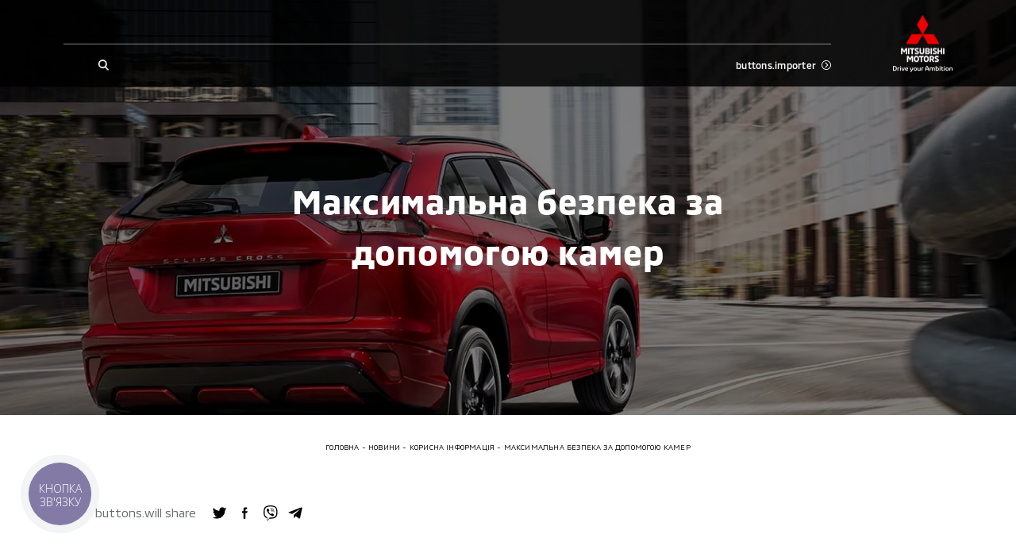

--- FILE ---
content_type: text/html; charset=utf-8
request_url: https://mitsubishi-arma.com.ua/news/korisna-informaciya/maksimalna-bezpeka-za-dopomogoyu-kamer
body_size: 22300
content:
<!doctype html>
<html data-n-head-ssr lang="uk" data-n-head="%7B%22lang%22:%7B%22ssr%22:%22uk%22%7D%7D">
    <head >
        <meta charset="utf-8">
        <meta name="viewport" content="width=device-width,initial-scale=1,maximum-scale=1,user-scalable=0">

        <!-- Pre-connected resources -->
        <link rel="preconnect" href="https://www.youtube.com/">
        <link rel="preconnect" href="https://www.google.com/">
        <link rel="preconnect" href="https://fonts.gstatic.com/">
        <link rel="preconnect" href="https://maps.googleapis.com/">
        <link rel="preconnect" href="https://cdn.jsdelivr.net/">
        <link rel="preconnect" href="https://cdn.scaleflex.it/">

        <title>Максимальна безпека за допомогою камер </title><meta data-n-head="ssr" data-hid="charset" charset="utf-8"><meta data-n-head="ssr" data-hid="viewport" name="viewport" content="width=device-width, initial-scale=1.0, maximum-scale=1.0, user-scalable=0"><meta data-n-head="ssr" data-hid="mobile-web-app-capable" name="mobile-web-app-capable" content="yes"><meta data-n-head="ssr" data-hid="apple-mobile-web-app-title" name="apple-mobile-web-app-title" content="Mitsubishi Motors Ukraine"><meta data-n-head="ssr" data-hid="theme-color" name="theme-color" content="#ffffff"><meta data-n-head="ssr" data-hid="og:site_name" name="og:site_name" property="og:site_name" content="Mitsubishi Motors Ukraine"><meta data-n-head="ssr" data-hid="description" name="description" content="Максимальна безпека за допомогою камер "><meta data-n-head="ssr" data-hid="og:locale" property="og:locale" content="uk"><meta data-n-head="ssr" data-hid="og:type" property="og:type" content="website"><meta data-n-head="ssr" data-hid="og:url" property="og:url" content="https://mitsubishi-arma.com.ua/news/korisna-informaciya/maksimalna-bezpeka-za-dopomogoyu-kamer"><meta data-n-head="ssr" data-hid="og:title" property="og:title" content="Максимальна безпека за допомогою камер "><meta data-n-head="ssr" data-hid="og:description" property="og:description" content="Максимальна безпека за допомогою камер "><meta data-n-head="ssr" data-hid="og:image" property="og:image" content="https://mitsubishi-arma.com.ua/storage/origin/articles_posts/1120/41737162fc8e6b6bf7fb40a22fea9372.jpg"><meta data-n-head="ssr" data-hid="robots" property="robots" content="index, follow"><meta data-n-head="ssr" name="facebook-domain-verification" content="ij9lpejm8x6zn6tf7dmiqqjigjzpz4"><meta data-n-head="ssr" name="google-site-verification" content="3iLKH4E_5Y7mnKwMvU5JgUIUr0XcjkxdFNVfLYVKRhY"><link data-n-head="ssr" data-hid="shortcut-icon" rel="shortcut icon" href="/_nuxt/icons/icon_64x64.9dfc2d.png"><link data-n-head="ssr" data-hid="apple-touch-icon" rel="apple-touch-icon" href="/_nuxt/icons/icon_512x512.9dfc2d.png" sizes="512x512"><link data-n-head="ssr" rel="manifest" href="/_nuxt/manifest.c7d5d916.json" data-hid="manifest"><link data-n-head="ssr" rel="canonical" href="https://mitsubishi-arma.com.ua/news/korisna-informaciya/maksimalna-bezpeka-za-dopomogoyu-kamer"><script data-n-head="ssr" data-hid="gtm-script">window['dataLayer']=[];if(!window._gtm_init){window._gtm_init=1;(function(w,n,d,m,e,p){w[d]=(w[d]==1||n[d]=='yes'||n[d]==1||n[m]==1||(w[e]&&w[e][p]&&w[e][p]()))?1:0})(window,navigator,'doNotTrack','msDoNotTrack','external','msTrackingProtectionEnabled');(function(w,d,s,l,x,y){w[x]={};w._gtm_inject=function(i){if(w.doNotTrack||w[x][i])return;w[x][i]=1;w[l]=w[l]||[];w[l].push({'gtm.start':new Date().getTime(),event:'gtm.js'});var f=d.getElementsByTagName(s)[0],j=d.createElement(s);j.async=true;j.src='https://www.googletagmanager.com/gtm.js?id='+i;f.parentNode.insertBefore(j,f);}})(window,document,'script','dataLayer','_gtm_ids','_gtm_inject')};["GTM-KLF6PW6"].forEach(function(i){window._gtm_inject(i)})</script><script data-n-head="ssr" data-hid="nuxt-jsonld--115bd7f8" type="application/ld+json">[{"@context":"http://schema.org","@type":"NewsArticle","mainEntityOfPage":{"@type":"WebPage","@id":"https://mitsubishi-arma.com.ua/news/korisna-informaciya/maksimalna-bezpeka-za-dopomogoyu-kamer"},"headline":"Максимальна безпека за допомогою камер","description":"","author":"Mitsubishi","datePublished":"2022-02-27T00:00:00+02:00","dateModified":"2024-12-20T06:12:07+02:00","image":{"@type":"ImageObject","url":"/images/logo-light.svg"},"publisher":{"@type":"Organization","name":"Mitsubishi","image":{"@type":"ImageObject","url":"/images/logo-light.svg"}}},{"@context":"http://schema.org","@type":"Organization","brand":"Mitsubishi","sameAs":["https://www.facebook.com/ArmaMitsubishi/","https://www.youtube.com/channel/UCIE8a8xI1Hgn4u4JmI-4j-Q","https://www.instagram.com/armamotors_mitsubishi/"],"logo":"/images/logo-light.svg","telephone":"","name":"Mitsubishi","url":"https://mitsubishi-arma.com.ua","address":{"@type":"PostalAddress","addressLocality":"","postalCode":"","streetAddress":""},"email":"","contactPoint":[]}]</script><script data-n-head="ssr" data-hid="nuxt-jsonld--a693b0f" type="application/ld+json">{"@context":"https://schema.org","@type":"BreadcrumbList","itemListElement":[{"@type":"ListItem","position":1,"item":{"@id":"https://mitsubishi-arma.com.ua/","name":"Головна"}},{"@type":"ListItem","position":2,"item":{"@id":"https://mitsubishi-arma.com.ua/news","name":"Новини"}},{"@type":"ListItem","position":3,"item":{"@id":"https://mitsubishi-arma.com.ua/news/korisna-informaciya","name":"Корисна інформація"}},{"@type":"ListItem","position":4,"item":{"@id":"https://mitsubishi-arma.com.ua/news/korisna-informaciya/maksimalna-bezpeka-za-dopomogoyu-kamer","name":"Максимальна безпека за допомогою камер"}}]}</script><link rel="preload" href="/_nuxt/90c19a4.modern.js" as="script"><link rel="preload" href="/_nuxt/b32135f.modern.js" as="script"><link rel="preload" href="/_nuxt/b1ff0d8.modern.js" as="script"><link rel="preload" href="/_nuxt/ccdfe56.modern.js" as="script"><link rel="preload" href="/_nuxt/4e4706e.modern.js" as="script"><link rel="preload" href="/_nuxt/a3c145e.modern.js" as="script"><link rel="preload" href="/_nuxt/51a0721.modern.js" as="script"><link rel="preload" href="/_nuxt/b4dfabf.modern.js" as="script"><link rel="preload" href="/_nuxt/0b2116c.modern.js" as="script"><link rel="preload" href="/_nuxt/e670c41.modern.js" as="script"><link rel="preload" href="/_nuxt/0538ee3.modern.js" as="script"><link rel="preload" href="/_nuxt/3f1f721.modern.js" as="script"><link rel="preload" href="/_nuxt/0a82fbe.modern.js" as="script"><style data-vue-ssr-id="622c85b8:0 1427a376:0 45af40d6:0 5052fe66:0 06abc3b4:0 3191d5ad:0 8b4ad838:0 537a01ff:0 4129ead0:0 4c436fb8:0 2f5f7dae:0 52325334:0 73ad39d8:0 61062166:0 54b33ea2:0 03ddf9b8:0 2a0a339e:0 44391924:0 cddbf7ce:0 5f385c44:0 d9304756:0 a09d0046:0 631fe440:0 aa3da1aa:0 be4dabbc:0 f7f6453a:0 48e37bdc:0">@font-face{font-family:swiper-icons;src:url("data:application/font-woff;charset=utf-8;base64, [base64]//wADZ2x5ZgAAAywAAADMAAAD2MHtryVoZWFkAAABbAAAADAAAAA2E2+eoWhoZWEAAAGcAAAAHwAAACQC9gDzaG10eAAAAigAAAAZAAAArgJkABFsb2NhAAAC0AAAAFoAAABaFQAUGG1heHAAAAG8AAAAHwAAACAAcABAbmFtZQAAA/gAAAE5AAACXvFdBwlwb3N0AAAFNAAAAGIAAACE5s74hXjaY2BkYGAAYpf5Hu/j+W2+MnAzMYDAzaX6QjD6/4//Bxj5GA8AuRwMYGkAPywL13jaY2BkYGA88P8Agx4j+/8fQDYfA1AEBWgDAIB2BOoAeNpjYGRgYNBh4GdgYgABEMnIABJzYNADCQAACWgAsQB42mNgYfzCOIGBlYGB0YcxjYGBwR1Kf2WQZGhhYGBiYGVmgAFGBiQQkOaawtDAoMBQxXjg/wEGPcYDDA4wNUA2CCgwsAAAO4EL6gAAeNpj2M0gyAACqxgGNWBkZ2D4/wMA+xkDdgAAAHjaY2BgYGaAYBkGRgYQiAHyGMF8FgYHIM3DwMHABGQrMOgyWDLEM1T9/w8UBfEMgLzE////P/5//f/V/xv+r4eaAAeMbAxwIUYmIMHEgKYAYjUcsDAwsLKxc3BycfPw8jEQA/[base64]/uznmfPFBNODM2K7MTQ45YEAZqGP81AmGGcF3iPqOop0r1SPTaTbVkfUe4HXj97wYE+yNwWYxwWu4v1ugWHgo3S1XdZEVqWM7ET0cfnLGxWfkgR42o2PvWrDMBSFj/IHLaF0zKjRgdiVMwScNRAoWUoH78Y2icB/yIY09An6AH2Bdu/UB+yxopYshQiEvnvu0dURgDt8QeC8PDw7Fpji3fEA4z/PEJ6YOB5hKh4dj3EvXhxPqH/SKUY3rJ7srZ4FZnh1PMAtPhwP6fl2PMJMPDgeQ4rY8YT6Gzao0eAEA409DuggmTnFnOcSCiEiLMgxCiTI6Cq5DZUd3Qmp10vO0LaLTd2cjN4fOumlc7lUYbSQcZFkutRG7g6JKZKy0RmdLY680CDnEJ+UMkpFFe1RN7nxdVpXrC4aTtnaurOnYercZg2YVmLN/d/gczfEimrE/fs/bOuq29Zmn8tloORaXgZgGa78yO9/cnXm2BpaGvq25Dv9S4E9+5SIc9PqupJKhYFSSl47+Qcr1mYNAAAAeNptw0cKwkAAAMDZJA8Q7OUJvkLsPfZ6zFVERPy8qHh2YER+3i/BP83vIBLLySsoKimrqKqpa2hp6+jq6RsYGhmbmJqZSy0sraxtbO3sHRydnEMU4uR6yx7JJXveP7WrDycAAAAAAAH//wACeNpjYGRgYOABYhkgZgJCZgZNBkYGLQZtIJsFLMYAAAw3ALgAeNolizEKgDAQBCchRbC2sFER0YD6qVQiBCv/H9ezGI6Z5XBAw8CBK/m5iQQVauVbXLnOrMZv2oLdKFa8Pjuru2hJzGabmOSLzNMzvutpB3N42mNgZGBg4GKQYzBhYMxJLMlj4GBgAYow/P/PAJJhLM6sSoWKfWCAAwDAjgbRAAB42mNgYGBkAIIbCZo5IPrmUn0hGA0AO8EFTQAA") format("woff");font-weight:400;font-style:normal}:root{--swiper-theme-color:#007aff}.swiper-container{margin-left:auto;margin-right:auto;position:relative;overflow:hidden;list-style:none;padding:0;z-index:1}.swiper-container-vertical>.swiper-wrapper{flex-direction:column}.swiper-wrapper{position:relative;width:100%;height:100%;z-index:1;display:flex;transition-property:transform;box-sizing:content-box}.swiper-container-android .swiper-slide,.swiper-wrapper{transform:translateZ(0)}.swiper-container-multirow>.swiper-wrapper{flex-wrap:wrap}.swiper-container-multirow-column>.swiper-wrapper{flex-wrap:wrap;flex-direction:column}.swiper-container-free-mode>.swiper-wrapper{transition-timing-function:ease-out;margin:0 auto}.swiper-slide{flex-shrink:0;width:100%;height:100%;position:relative;transition-property:transform}.swiper-slide-invisible-blank{visibility:hidden}.swiper-container-autoheight,.swiper-container-autoheight .swiper-slide{height:auto}.swiper-container-autoheight .swiper-wrapper{align-items:flex-start;transition-property:transform,height}.swiper-container-3d{perspective:1200px}.swiper-container-3d .swiper-cube-shadow,.swiper-container-3d .swiper-slide,.swiper-container-3d .swiper-slide-shadow-bottom,.swiper-container-3d .swiper-slide-shadow-left,.swiper-container-3d .swiper-slide-shadow-right,.swiper-container-3d .swiper-slide-shadow-top,.swiper-container-3d .swiper-wrapper{transform-style:preserve-3d}.swiper-container-3d .swiper-slide-shadow-bottom,.swiper-container-3d .swiper-slide-shadow-left,.swiper-container-3d .swiper-slide-shadow-right,.swiper-container-3d .swiper-slide-shadow-top{position:absolute;left:0;top:0;width:100%;height:100%;pointer-events:none;z-index:10}.swiper-container-3d .swiper-slide-shadow-left{background-image:linear-gradient(270deg,rgba(0,0,0,.5),transparent)}.swiper-container-3d .swiper-slide-shadow-right{background-image:linear-gradient(90deg,rgba(0,0,0,.5),transparent)}.swiper-container-3d .swiper-slide-shadow-top{background-image:linear-gradient(0deg,rgba(0,0,0,.5),transparent)}.swiper-container-3d .swiper-slide-shadow-bottom{background-image:linear-gradient(180deg,rgba(0,0,0,.5),transparent)}.swiper-container-css-mode>.swiper-wrapper{overflow:auto;scrollbar-width:none;-ms-overflow-style:none}.swiper-container-css-mode>.swiper-wrapper::-webkit-scrollbar{display:none}.swiper-container-css-mode>.swiper-wrapper>.swiper-slide{scroll-snap-align:start start}.swiper-container-horizontal.swiper-container-css-mode>.swiper-wrapper{-ms-scroll-snap-type:x mandatory;scroll-snap-type:x mandatory}.swiper-container-vertical.swiper-container-css-mode>.swiper-wrapper{-ms-scroll-snap-type:y mandatory;scroll-snap-type:y mandatory}:root{--swiper-navigation-size:44px}.swiper-button-next,.swiper-button-prev{position:absolute;top:50%;width:27px;width:calc(var(--swiper-navigation-size)/44*27);height:44px;height:var(--swiper-navigation-size);margin-top:-22px;margin-top:calc(var(--swiper-navigation-size)*-1/2);z-index:10;cursor:pointer;display:flex;align-items:center;justify-content:center;color:var(--swiper-theme-color);color:var(--swiper-navigation-color,var(--swiper-theme-color))}.swiper-button-next.swiper-button-disabled,.swiper-button-prev.swiper-button-disabled{opacity:.35;cursor:auto;pointer-events:none}.swiper-button-next:after,.swiper-button-prev:after{font-family:swiper-icons;font-size:44px;font-size:var(--swiper-navigation-size);text-transform:none!important;letter-spacing:0;text-transform:none;font-feature-settings:normal,;font-variant:normal;line-height:1}.swiper-button-prev,.swiper-container-rtl .swiper-button-next{left:10px;right:auto}.swiper-button-prev:after,.swiper-container-rtl .swiper-button-next:after{content:"prev"}.swiper-button-next,.swiper-container-rtl .swiper-button-prev{right:10px;left:auto}.swiper-button-next:after,.swiper-container-rtl .swiper-button-prev:after{content:"next"}.swiper-button-next.swiper-button-white,.swiper-button-prev.swiper-button-white{--swiper-navigation-color:#fff}.swiper-button-next.swiper-button-black,.swiper-button-prev.swiper-button-black{--swiper-navigation-color:#000}.swiper-button-lock{display:none}.swiper-pagination{position:absolute;text-align:center;transition:opacity .3s;transform:translateZ(0);z-index:10}.swiper-pagination.swiper-pagination-hidden{opacity:0}.swiper-container-horizontal>.swiper-pagination-bullets,.swiper-pagination-custom,.swiper-pagination-fraction{bottom:10px;left:0;width:100%}.swiper-pagination-bullets-dynamic{overflow:hidden;font-size:0}.swiper-pagination-bullets-dynamic .swiper-pagination-bullet{transform:scale(.33);position:relative}.swiper-pagination-bullets-dynamic .swiper-pagination-bullet-active,.swiper-pagination-bullets-dynamic .swiper-pagination-bullet-active-main{transform:scale(1)}.swiper-pagination-bullets-dynamic .swiper-pagination-bullet-active-prev{transform:scale(.66)}.swiper-pagination-bullets-dynamic .swiper-pagination-bullet-active-prev-prev{transform:scale(.33)}.swiper-pagination-bullets-dynamic .swiper-pagination-bullet-active-next{transform:scale(.66)}.swiper-pagination-bullets-dynamic .swiper-pagination-bullet-active-next-next{transform:scale(.33)}.swiper-pagination-bullet{width:8px;height:8px;display:inline-block;border-radius:50%;background:#000;opacity:.2}button.swiper-pagination-bullet{border:none;margin:0;padding:0;box-shadow:none;-webkit-appearance:none;-moz-appearance:none;appearance:none}.swiper-pagination-clickable .swiper-pagination-bullet{cursor:pointer}.swiper-pagination-bullet-active{opacity:1;background:var(--swiper-theme-color);background:var(--swiper-pagination-color,var(--swiper-theme-color))}.swiper-container-vertical>.swiper-pagination-bullets{right:10px;top:50%;transform:translate3d(0,-50%,0)}.swiper-container-vertical>.swiper-pagination-bullets .swiper-pagination-bullet{margin:6px 0;display:block}.swiper-container-vertical>.swiper-pagination-bullets.swiper-pagination-bullets-dynamic{top:50%;transform:translateY(-50%);width:8px}.swiper-container-vertical>.swiper-pagination-bullets.swiper-pagination-bullets-dynamic .swiper-pagination-bullet{display:inline-block;transition:transform .2s,top .2s}.swiper-container-horizontal>.swiper-pagination-bullets .swiper-pagination-bullet{margin:0 4px}.swiper-container-horizontal>.swiper-pagination-bullets.swiper-pagination-bullets-dynamic{left:50%;transform:translateX(-50%);white-space:nowrap}.swiper-container-horizontal>.swiper-pagination-bullets.swiper-pagination-bullets-dynamic .swiper-pagination-bullet{transition:transform .2s,left .2s}.swiper-container-horizontal.swiper-container-rtl>.swiper-pagination-bullets-dynamic .swiper-pagination-bullet{transition:transform .2s,right .2s}.swiper-pagination-progressbar{background:rgba(0,0,0,.25);position:absolute}.swiper-pagination-progressbar .swiper-pagination-progressbar-fill{background:var(--swiper-theme-color);background:var(--swiper-pagination-color,var(--swiper-theme-color));position:absolute;left:0;top:0;width:100%;height:100%;transform:scale(0);transform-origin:left top}.swiper-container-rtl .swiper-pagination-progressbar .swiper-pagination-progressbar-fill{transform-origin:right top}.swiper-container-horizontal>.swiper-pagination-progressbar,.swiper-container-vertical>.swiper-pagination-progressbar.swiper-pagination-progressbar-opposite{width:100%;height:4px;left:0;top:0}.swiper-container-horizontal>.swiper-pagination-progressbar.swiper-pagination-progressbar-opposite,.swiper-container-vertical>.swiper-pagination-progressbar{width:4px;height:100%;left:0;top:0}.swiper-pagination-white{--swiper-pagination-color:#fff}.swiper-pagination-black{--swiper-pagination-color:#000}.swiper-pagination-lock{display:none}.swiper-scrollbar{border-radius:10px;position:relative;-ms-touch-action:none;background:rgba(0,0,0,.1)}.swiper-container-horizontal>.swiper-scrollbar{position:absolute;left:1%;bottom:3px;z-index:50;height:5px;width:98%}.swiper-container-vertical>.swiper-scrollbar{position:absolute;right:3px;top:1%;z-index:50;width:5px;height:98%}.swiper-scrollbar-drag{height:100%;width:100%;position:relative;background:rgba(0,0,0,.5);border-radius:10px;left:0;top:0}.swiper-scrollbar-cursor-drag{cursor:move}.swiper-scrollbar-lock{display:none}.swiper-zoom-container{width:100%;height:100%;display:flex;justify-content:center;align-items:center;text-align:center}.swiper-zoom-container>canvas,.swiper-zoom-container>img,.swiper-zoom-container>svg{max-width:100%;max-height:100%;-o-object-fit:contain;object-fit:contain}.swiper-slide-zoomed{cursor:move}.swiper-lazy-preloader{width:42px;height:42px;position:absolute;left:50%;top:50%;margin-left:-21px;margin-top:-21px;z-index:10;transform-origin:50%;animation:swiper-preloader-spin 1s linear infinite;box-sizing:border-box;border-left:4px solid var(--swiper-theme-color);border-bottom:4px solid var(--swiper-theme-color);border-right:4px solid var(--swiper-theme-color);border:4px solid var(--swiper-preloader-color,var(--swiper-theme-color));border-radius:50%;border-top:4px solid transparent}.swiper-lazy-preloader-white{--swiper-preloader-color:#fff}.swiper-lazy-preloader-black{--swiper-preloader-color:#000}@keyframes swiper-preloader-spin{to{transform:rotate(1turn)}}.swiper-container .swiper-notification{position:absolute;left:0;top:0;pointer-events:none;opacity:0;z-index:-1000}.swiper-container-fade.swiper-container-free-mode .swiper-slide{transition-timing-function:ease-out}.swiper-container-fade .swiper-slide{pointer-events:none;transition-property:opacity}.swiper-container-fade .swiper-slide .swiper-slide{pointer-events:none}.swiper-container-fade .swiper-slide-active,.swiper-container-fade .swiper-slide-active .swiper-slide-active{pointer-events:auto}.swiper-container-cube{overflow:visible}.swiper-container-cube .swiper-slide{pointer-events:none;backface-visibility:hidden;z-index:1;visibility:hidden;transform-origin:0 0;width:100%;height:100%}.swiper-container-cube .swiper-slide .swiper-slide{pointer-events:none}.swiper-container-cube.swiper-container-rtl .swiper-slide{transform-origin:100% 0}.swiper-container-cube .swiper-slide-active,.swiper-container-cube .swiper-slide-active .swiper-slide-active{pointer-events:auto}.swiper-container-cube .swiper-slide-active,.swiper-container-cube .swiper-slide-next,.swiper-container-cube .swiper-slide-next+.swiper-slide,.swiper-container-cube .swiper-slide-prev{pointer-events:auto;visibility:visible}.swiper-container-cube .swiper-slide-shadow-bottom,.swiper-container-cube .swiper-slide-shadow-left,.swiper-container-cube .swiper-slide-shadow-right,.swiper-container-cube .swiper-slide-shadow-top{z-index:0;backface-visibility:hidden}.swiper-container-cube .swiper-cube-shadow{position:absolute;left:0;bottom:0;width:100%;height:100%;opacity:.6;z-index:0}.swiper-container-cube .swiper-cube-shadow:before{content:"";background:#000;position:absolute;left:0;top:0;bottom:0;right:0;filter:blur(50px)}.swiper-container-flip{overflow:visible}.swiper-container-flip .swiper-slide{pointer-events:none;backface-visibility:hidden;z-index:1}.swiper-container-flip .swiper-slide .swiper-slide{pointer-events:none}.swiper-container-flip .swiper-slide-active,.swiper-container-flip .swiper-slide-active .swiper-slide-active{pointer-events:auto}.swiper-container-flip .swiper-slide-shadow-bottom,.swiper-container-flip .swiper-slide-shadow-left,.swiper-container-flip .swiper-slide-shadow-right,.swiper-container-flip .swiper-slide-shadow-top{z-index:0;backface-visibility:hidden}
._reset-styles{padding:0;font-family:inherit;font-size:100%;text-decoration:none;border:0;background:unset}._stretch{position:absolute;top:0;right:0;left:0;bottom:0;width:100%;height:100%}._fit{-o-object-fit:cover;object-fit:cover;-o-object-position:center;object-position:center}._centered-content{display:flex;align-items:center;justify-content:center}
*,:after,:before{box-sizing:border-box;-webkit-text-size-adjust:none}:active,:focus,:hover{outline:0!important}body{margin:0;font-family:"MMC",sans-serif,-apple-system,LandRoverWeb,"Segoe UI",Roboto,"Helvetica Neue",Arial,"Noto Sans","Apple Color Emoji","Segoe UI Emoji","Segoe UI Symbol","Noto Color Emoji";position:relative;overflow-x:hidden;font-size:3.7333333333vw;font-weight:400;line-height:1.2;background-color:#fff;font-size-adjust:none;-webkit-tap-highlight-color:rgba(0,0,0,0);overflow-anchor:none}@media(min-width:760px){body{font-size:2.1052631579vw}}@media(min-width:1200px){body{font-size:1.1979166667vw}}h1,h2,h3,h4,h5,h6{margin-top:0;margin-bottom:0}blockquote{margin:0;padding:0}p{margin-top:0;margin-bottom:0}svg{width:100%;height:100%}ol,ul{margin-top:0;padding:0}ol,ol ol,ol ul,ul,ul ol,ul ul{margin-bottom:0}b,strong{font-weight:bolder}small{font-size:80%}button,input,optgroup,select,textarea{margin:0;font-family:inherit;font-size:inherit;line-height:inherit}input,textarea{outline:none;border-radius:0}button{outline:none!important;background:none;border:none;padding:0;cursor:pointer}form :-webkit-autofill,form :-webkit-autofill:active,form :-webkit-autofill:focus,form :-webkit-autofill:hover{background-color:hsla(0,0%,100%,0)!important;-webkit-text-fill-color:#000!important;color:#000!important;-webkit-transition:background-color 1000000s cubic-bezier(.4,0,1,1) 0s;transition:background-color 1000000s cubic-bezier(.4,0,1,1) 0s}@font-face{font-family:"MMC";src:url(/fonts/MMC-Regular.woff) format("woff");font-weight:400;font-style:normal;font-display:swap}@font-face{font-family:"MMC";src:url(/fonts/MMC-Medium.woff) format("woff");font-weight:500;font-style:normal;font-display:swap}@font-face{font-family:"MMC";src:url(/fonts/MMC-Bold.woff) format("woff");font-weight:700;font-style:normal;font-display:swap}@font-face{font-family:"MMC OFFICE";src:url(/fonts/MMC-Regular.woff) format("woff");font-weight:400;font-style:normal;font-display:swap}@font-face{font-family:"MMC OFFICE";src:url(/fonts/MMC-Medium.woff) format("woff");font-weight:500;font-style:normal;font-display:swap}@font-face{font-family:"MMC OFFICE";src:url(/fonts/MMC-Bold.woff) format("woff");font-weight:700;font-style:normal;font-display:swap}html{height:100%}.-overflowed{height:100%;overflow:hidden}#__nuxt{max-width:100%;min-height:100%}.lazyload:not(.-no-anim),.lazyloading:not(.-no-anim){opacity:0}.lazyloaded:not(.-no-anim){opacity:1;transition:opacity .3s ease}.fade-enter-active,.fade-leave-active{transition:opacity .3s}.fade-enter,.fade-leave-to{opacity:0}.swiper-pagination{left:0;width:100%}.swiper-pagination .swiper-pagination-bullet{margin:0 1.0666666667vw;background-color:currentColor;opacity:.4}@media(min-width:760px){.swiper-pagination .swiper-pagination-bullet{margin:0 .5263157895vw}}@media(min-width:1200px){.swiper-pagination .swiper-pagination-bullet{margin:0 .2083333333vw}}.swiper-pagination .swiper-pagination-bullet-active{opacity:1}.plyr{height:100%;width:100%}.embed-wrapper .plyr__poster,.video-wrapper .plyr__poster{background-size:cover}.pac-container{z-index:1051;padding:3.2vw;border:.5333333333vw solid #000;border-top:none;background-color:#fff;box-shadow:none}@media(min-width:760px){.pac-container{padding:1.9736842105vw;border-width:.2631578947vw}}@media(min-width:1200px){.pac-container{padding:1.0416666667vw;border-width:.15625vw}}.pac-container:after{display:none}.pac-container .pac-item,.pac-container .pac-item-query{padding:0;font-size:3.7333333333vw;font-weight:400;line-height:1.6;border:none;letter-spacing:.02em}@media(min-width:760px){.pac-container .pac-item,.pac-container .pac-item-query{font-size:2.3684210526vw}}@media(min-width:1200px){.pac-container .pac-item,.pac-container .pac-item-query{font-size:1.0416666667vw;line-height:1.75}}.pac-container .pac-item:not(:last-of-type){margin-bottom:4vw}@media(min-width:760px){.pac-container .pac-item:not(:last-of-type){margin-bottom:1.9736842105vw}}@media(min-width:1200px){.pac-container .pac-item:not(:last-of-type){margin-bottom:.78125vw}}.pac-container .pac-item-query{padding-right:.8vw}@media(min-width:760px){.pac-container .pac-item-query{padding-right:.3947368421vw}}@media(min-width:1200px){.pac-container .pac-item-query{padding-right:.15625vw}}.pac-container .pac-icon{display:none}.ps__rail-y{width:2.6666666667vw!important;opacity:1!important;background-color:#e3e5e6!important;border-radius:0!important}@media(min-width:760px){.ps__rail-y{width:1.3157894737vw!important}}@media(min-width:1200px){.ps__rail-y{width:.5208333333vw!important}}.ps__thumb-y{right:0!important;width:2.6666666667vw!important;opacity:1!important;background-color:#bfc2c4;border-radius:0!important}@media(min-width:760px){.ps__thumb-y{width:1.3157894737vw!important}}@media(min-width:1200px){.ps__thumb-y{width:.5208333333vw!important}}
main:not(.error-views):not(.accessory):not(.all-accessories){min-height:100vh}.default .page-content>:not(:only-child):not(:empty):first-child,.default .section{margin-top:21.3333333333vw}@media(min-width:760px){.default .page-content>:not(:only-child):not(:empty):first-child,.default .section{margin-top:13.1578947368vw}}@media(min-width:1200px){.default .page-content>:not(:only-child):not(:empty):first-child,.default .section{margin-top:7.8125vw}}.section.block-page-description .page-content>:not(:only-child):not(:empty):first-child{margin-top:0}@media(max-width:759.98px){.default .section{position:relative}.default .section:not(:last-of-type):after{position:absolute;bottom:-10.6666666667vw;right:4vw;left:4vw;border-bottom:.2666666667vw solid #bfc2c4;content:""}}@media(max-width:759.98px){.default.credit .section{position:relative}.default.credit .section:not(.block-credit-catalog):after{position:absolute;bottom:-10.6666666667vw;right:4vw;left:4vw;border-bottom:.2666666667vw solid #bfc2c4;content:""}}.default.-indent{padding-top:20vw}@media(min-width:760px){.default.-indent{padding-top:9.8684210526vw}}@media(min-width:1200px){.default.-indent{padding-top:6.25vw}}.default.-indent.-dealer{padding-top:24vw}@media(min-width:760px){.default.-indent.-dealer{padding-top:10.5263157895vw}}@media(min-width:1200px){.default.-indent.-dealer{padding-top:8.5416666667vw}}.default.-indent.-dealer.-sub-indent{padding-top:32vw}@media(min-width:760px){.default.-indent.-dealer.-sub-indent{padding-top:15.7894736842vw}}@media(min-width:1200px){.default.-indent.-dealer.-sub-indent{padding-top:11.6666666667vw}}.default.-sub-indent{padding-top:32vw}@media(min-width:760px){.default.-sub-indent{padding-top:15.7894736842vw}}@media(min-width:1200px){.default.-sub-indent{padding-top:9.375vw}}.default.-indent.-tradein-indent{padding-top:32vw}@media(min-width:760px){.default.-indent.-tradein-indent{padding-top:15.7894736842vw}}@media(min-width:1200px){.default.-indent.-tradein-indent{padding-top:12.7604166667vw}}.default.-indent.accessory,.default.-indent.car-accessories{padding-top:32vw}@media(min-width:760px){.default.-indent.accessory,.default.-indent.car-accessories{padding-top:15.7894736842vw}}@media(min-width:1200px){.default.-indent.accessory,.default.-indent.car-accessories{padding-top:10.9375vw}}.footer{margin-top:32vw}@media(min-width:760px){.footer{margin-top:19.7368421053vw}}@media(min-width:1200px){.footer{margin-top:10.4166666667vw}}.breadcrumbs{margin-top:5.3333333333vw}@media(min-width:760px){.breadcrumbs{margin-top:3.9473684211vw}}@media(min-width:1200px){.breadcrumbs{margin-top:2.0833333333vw}}.page-title{padding:0 4vw;margin-top:5.3333333333vw;text-align:center}@media(min-width:760px){.page-title{margin-top:3.9473684211vw}}@media(min-width:1200px){.page-title{max-width:81.25vw;padding:0;margin:2.0833333333vw auto 0}}.section.block-share{margin-top:16vw}@media(min-width:760px){.section.block-share{margin-top:7.8947368421vw}}@media(min-width:1200px){.section.block-share{margin-top:4.6875vw}}.section.block-share:after{display:none}@media(min-width:1200px){.block-select.section+.page-content+.page-content+.page-content+.section,.block-select.section+.page-content+.page-content+.section,.block-select.section+.page-content+.section,.block-select.section+.section,.section+.block-select.section,.section+.page-content+.block-select.section,.section+.page-content+.page-content+.block-select.section,.section+.page-content+.page-content+.page-content+.block-select.section{margin-top:0}}.section.block-news-catalog{margin-top:16vw}@media(min-width:760px){.section.block-news-catalog{margin-top:7.8947368421vw}}@media(min-width:1200px){.section.block-news-catalog{margin-top:4.1666666667vw}}.default .block-posts-categories{margin-top:16vw}@media(min-width:760px){.default .block-posts-categories{margin-top:7.8947368421vw}}@media(min-width:1200px){.default .block-posts-categories{margin-top:4.1666666667vw}}.default .block-posts-categories+.block-news-catalog{margin-top:8vw}@media(min-width:760px){.default .block-posts-categories+.block-news-catalog{margin-top:3.9473684211vw}}@media(min-width:1200px){.default .block-posts-categories+.block-news-catalog{margin-top:4.1666666667vw}}.section.block-contacts:first-of-type{margin-top:16vw}@media(min-width:760px){.section.block-contacts:first-of-type{margin-top:7.8947368421vw}}@media(min-width:1200px){.section.block-contacts:first-of-type{margin-top:4.1666666667vw}}.all-cars .section.block-model-catalog{margin-top:10.6666666667vw}@media(min-width:760px){.all-cars .section.block-model-catalog{margin-top:5.2631578947vw}}@media(min-width:1200px){.all-cars .section.block-model-catalog{margin-top:4.1666666667vw}}.default .block-product{margin-top:8vw}@media(min-width:760px){.default .block-product{margin-top:6.5789473684vw}}@media(min-width:1200px){.default .block-product{margin-top:5.2083333333vw}}.default.car-accessories .section:first-of-type{margin-top:16vw}@media(min-width:760px){.default.car-accessories .section:first-of-type{margin-top:7.8947368421vw}}@media(min-width:1200px){.default.car-accessories .section:first-of-type{margin-top:4.1666666667vw}}@media(max-width:759.98px){.default.car-accessories .section{position:relative}.default.car-accessories .section:after{position:absolute;bottom:-10.6666666667vw;right:4vw;left:4vw;border-bottom:.2666666667vw solid #bfc2c4;content:""}}.default.car-accessories .section.block-accessories-catalog:after{display:none}.section.block-accessories{margin-top:18.6666666667vw}@media(min-width:760px){.section.block-accessories{margin-top:10.5263157895vw}}@media(min-width:1200px){.section.block-accessories{margin-top:5.2083333333vw}}@media(min-width:1200px){.default .page-content>:not(.section){max-width:62.5vw}}@media(min-width:1200px){.block-page-description .page-content>:not(.section),.default-wide .page-content>:not(.section),.new .page-content>:not(.section),.share .page-content>:not(.section){max-width:81.25vw}}.block-page-description .page-content>a,.block-page-description .page-content>blockquote,.block-page-description .page-content>div:not(.section),.block-page-description .page-content>div:not(.section)>a,.block-page-description .page-content>div:not(.section)>blockquote,.block-page-description .page-content>div:not(.section)>div:not(.section),.block-page-description .page-content>div:not(.section)>ol,.block-page-description .page-content>div:not(.section)>p,.block-page-description .page-content>div:not(.section)>ul,.block-page-description .page-content>ol,.block-page-description .page-content>p,.block-page-description .page-content>ul{font-size:3.2vw;line-height:1.4;color:#686d71}@media(min-width:760px){.block-page-description .page-content>a,.block-page-description .page-content>blockquote,.block-page-description .page-content>div:not(.section),.block-page-description .page-content>div:not(.section)>a,.block-page-description .page-content>div:not(.section)>blockquote,.block-page-description .page-content>div:not(.section)>div:not(.section),.block-page-description .page-content>div:not(.section)>ol,.block-page-description .page-content>div:not(.section)>p,.block-page-description .page-content>div:not(.section)>ul,.block-page-description .page-content>ol,.block-page-description .page-content>p,.block-page-description .page-content>ul{font-size:1.8421052632vw}}@media(min-width:1200px){.block-page-description .page-content>a,.block-page-description .page-content>blockquote,.block-page-description .page-content>div:not(.section),.block-page-description .page-content>div:not(.section)>a,.block-page-description .page-content>div:not(.section)>blockquote,.block-page-description .page-content>div:not(.section)>div:not(.section),.block-page-description .page-content>div:not(.section)>ol,.block-page-description .page-content>div:not(.section)>p,.block-page-description .page-content>div:not(.section)>ul,.block-page-description .page-content>ol,.block-page-description .page-content>p,.block-page-description .page-content>ul{font-size:.7291666667vw}}.block-page-description .page-content>blockquote,.block-page-description .page-content>div:not(.section),.block-page-description .page-content>div:not(.section)>blockquote,.block-page-description .page-content>div:not(.section)>div:not(.section),.block-page-description .page-content>div:not(.section)>iframe,.block-page-description .page-content>div:not(.section)>img,.block-page-description .page-content>div:not(.section)>ol,.block-page-description .page-content>div:not(.section)>p,.block-page-description .page-content>div:not(.section)>table,.block-page-description .page-content>div:not(.section)>ul,.block-page-description .page-content>iframe,.block-page-description .page-content>img,.block-page-description .page-content>ol,.block-page-description .page-content>p,.block-page-description .page-content>table,.block-page-description .page-content>ul{margin-top:4vw}@media(min-width:760px){.block-page-description .page-content>blockquote,.block-page-description .page-content>div:not(.section),.block-page-description .page-content>div:not(.section)>blockquote,.block-page-description .page-content>div:not(.section)>div:not(.section),.block-page-description .page-content>div:not(.section)>iframe,.block-page-description .page-content>div:not(.section)>img,.block-page-description .page-content>div:not(.section)>ol,.block-page-description .page-content>div:not(.section)>p,.block-page-description .page-content>div:not(.section)>table,.block-page-description .page-content>div:not(.section)>ul,.block-page-description .page-content>iframe,.block-page-description .page-content>img,.block-page-description .page-content>ol,.block-page-description .page-content>p,.block-page-description .page-content>table,.block-page-description .page-content>ul{margin-top:1.9736842105vw}}@media(min-width:1200px){.block-page-description .page-content>blockquote,.block-page-description .page-content>div:not(.section),.block-page-description .page-content>div:not(.section)>blockquote,.block-page-description .page-content>div:not(.section)>div:not(.section),.block-page-description .page-content>div:not(.section)>iframe,.block-page-description .page-content>div:not(.section)>img,.block-page-description .page-content>div:not(.section)>ol,.block-page-description .page-content>div:not(.section)>p,.block-page-description .page-content>div:not(.section)>table,.block-page-description .page-content>div:not(.section)>ul,.block-page-description .page-content>iframe,.block-page-description .page-content>img,.block-page-description .page-content>ol,.block-page-description .page-content>p,.block-page-description .page-content>table,.block-page-description .page-content>ul{margin-top:1.0416666667vw}}.table-wrapper{max-width:100%;overflow:auto}.page-content>:not(.section){border-top:.1px solid transparent;margin-right:4vw;margin-left:4vw}@media(min-width:1200px){.page-content>:not(.section){margin-right:auto;margin-left:auto}}.page-content>a,.page-content>blockquote,.page-content>div:not(.section),.page-content>div:not(.section)>a,.page-content>div:not(.section)>blockquote,.page-content>div:not(.section)>div:not(.section),.page-content>div:not(.section)>ol,.page-content>div:not(.section)>p,.page-content>div:not(.section)>ul,.page-content>ol,.page-content>p,.page-content>ul{font-size:3.7333333333vw;line-height:1.65}@media(min-width:760px){.page-content>a,.page-content>blockquote,.page-content>div:not(.section),.page-content>div:not(.section)>a,.page-content>div:not(.section)>blockquote,.page-content>div:not(.section)>div:not(.section),.page-content>div:not(.section)>ol,.page-content>div:not(.section)>p,.page-content>div:not(.section)>ul,.page-content>ol,.page-content>p,.page-content>ul{font-size:2.1052631579vw}}@media(min-width:1200px){.page-content>a,.page-content>blockquote,.page-content>div:not(.section),.page-content>div:not(.section)>a,.page-content>div:not(.section)>blockquote,.page-content>div:not(.section)>div:not(.section),.page-content>div:not(.section)>ol,.page-content>div:not(.section)>p,.page-content>div:not(.section)>ul,.page-content>ol,.page-content>p,.page-content>ul{font-size:1.1979166667vw;line-height:1.7}}.page-content>blockquote,.page-content>div:not(.section),.page-content>div:not(.section)>blockquote,.page-content>div:not(.section)>div:not(.section),.page-content>div:not(.section)>iframe,.page-content>div:not(.section)>img,.page-content>div:not(.section)>ol,.page-content>div:not(.section)>p:not(:empty),.page-content>div:not(.section)>table,.page-content>div:not(.section)>ul,.page-content>iframe,.page-content>img,.page-content>ol,.page-content>p:not(:empty),.page-content>table,.page-content>ul{margin-top:6.6666666667vw}@media(min-width:760px){.page-content>blockquote,.page-content>div:not(.section),.page-content>div:not(.section)>blockquote,.page-content>div:not(.section)>div:not(.section),.page-content>div:not(.section)>iframe,.page-content>div:not(.section)>img,.page-content>div:not(.section)>ol,.page-content>div:not(.section)>p:not(:empty),.page-content>div:not(.section)>table,.page-content>div:not(.section)>ul,.page-content>iframe,.page-content>img,.page-content>ol,.page-content>p:not(:empty),.page-content>table,.page-content>ul{margin-top:3.2894736842vw}}@media(min-width:1200px){.page-content>blockquote,.page-content>div:not(.section),.page-content>div:not(.section)>blockquote,.page-content>div:not(.section)>div:not(.section),.page-content>div:not(.section)>iframe,.page-content>div:not(.section)>img,.page-content>div:not(.section)>ol,.page-content>div:not(.section)>p:not(:empty),.page-content>div:not(.section)>table,.page-content>div:not(.section)>ul,.page-content>iframe,.page-content>img,.page-content>ol,.page-content>p:not(:empty),.page-content>table,.page-content>ul{margin-top:1.5625vw}}.page-content>div:not(.section)>div:not(.section) iframe,.page-content>div:not(.section)>div:not(.section) img,.page-content>div:not(.section)>p iframe,.page-content>div:not(.section)>p img,.page-content>div:not(.section) iframe,.page-content>div:not(.section) img,.page-content>p iframe,.page-content>p img{width:100%}@media(min-width:1200px){.page-content>div:not(.section)>div:not(.section) iframe,.page-content>div:not(.section)>div:not(.section) img,.page-content>div:not(.section)>p iframe,.page-content>div:not(.section)>p img,.page-content>div:not(.section) iframe,.page-content>div:not(.section) img,.page-content>p iframe,.page-content>p img{width:77%}}.page-content>div:not(.section)>div:not(.section) iframe,.page-content>div:not(.section)>p iframe,.page-content>div:not(.section) iframe,.page-content>p iframe{height:52vw}@media(min-width:1200px){.page-content>div:not(.section)>div:not(.section) iframe,.page-content>div:not(.section)>p iframe,.page-content>div:not(.section) iframe,.page-content>p iframe{height:35vw}}.page-content>blockquote,.page-content>div:not(.section)>blockquote{position:relative;padding-left:17.3333333333vw;background-image:url("data:image/svg+xml;charset=utf-8,%3Csvg xmlns='http://www.w3.org/2000/svg' viewBox='0 0 40 34'%3E%3Cpath data-name='Path 1706' d='M22.857 0v17h11.429a11.394 11.394 0 01-11.429 11.333V34A17.091 17.091 0 0040 17V0z'/%3E%3Cpath data-name='Path 1707' d='M0 17h11.429A11.394 11.394 0 010 28.333V34a17.091 17.091 0 0017.143-17V0H0z'/%3E%3C/svg%3E");background-size:6.9333333333vw 5.3333333333vw;background-repeat:no-repeat;background-position:4vw 1.3333333333vw}@media(min-width:760px){.page-content>blockquote,.page-content>div:not(.section)>blockquote{padding-left:10.5263157895vw;background-size:3.4210526316vw 2.6315789474vw;background-position:3.9473684211vw 1.3157894737vw}}@media(min-width:1200px){.page-content>blockquote,.page-content>div:not(.section)>blockquote{padding-left:4.1666666667vw;background-size:2.0833333333vw 1.7708333333vw;background-position:0 .5208333333vw}}.page-content>.table-wrapper table,.page-content>div:not(.section)>.table-wrapper table{border-collapse:collapse}.page-content>.table-wrapper table th,.page-content>div:not(.section)>.table-wrapper table th{font-weight:400;background-color:#e3e5e6}.page-content>.table-wrapper table td,.page-content>div:not(.section)>.table-wrapper table td{color:#686d71}.page-content>.table-wrapper table td,.page-content>.table-wrapper table th,.page-content>div:not(.section)>.table-wrapper table td,.page-content>div:not(.section)>.table-wrapper table th{min-width:40vw;padding:2.6666666667vw 4vw;font-size:3.2vw;line-height:1.5;border:.2666666667vw solid #000}@media(min-width:760px){.page-content>.table-wrapper table td,.page-content>.table-wrapper table th,.page-content>div:not(.section)>.table-wrapper table td,.page-content>div:not(.section)>.table-wrapper table th{min-width:26.3157894737vw;padding:1.9736842105vw 3.2894736842vw;font-size:1.8421052632vw;border-width:.1315789474vw}}@media(min-width:1200px){.page-content>.table-wrapper table td,.page-content>.table-wrapper table th,.page-content>div:not(.section)>.table-wrapper table td,.page-content>div:not(.section)>.table-wrapper table th{min-width:13.0208333333vw;padding:.78125vw 1.3020833333vw;font-size:.9895833333vw;border-width:.0520833333vw}}.page-content>div:not(.section)>ol,.page-content>div:not(.section)>ul,.page-content>ol,.page-content>ul{list-style-position:inside}.page-content>div:not(.section)>ol li:not(:last-of-type),.page-content>div:not(.section)>ul li:not(:last-of-type),.page-content>ol li:not(:last-of-type),.page-content>ul li:not(:last-of-type){margin-bottom:2.6666666667vw}@media(min-width:760px){.page-content>div:not(.section)>ol li:not(:last-of-type),.page-content>div:not(.section)>ul li:not(:last-of-type),.page-content>ol li:not(:last-of-type),.page-content>ul li:not(:last-of-type){margin-bottom:1.9736842105vw}}@media(min-width:1200px){.page-content>div:not(.section)>ol li:not(:last-of-type),.page-content>div:not(.section)>ul li:not(:last-of-type),.page-content>ol li:not(:last-of-type),.page-content>ul li:not(:last-of-type){margin-bottom:1.0416666667vw}}.page-content>* a,.page-content>a,.page-content>div:not(.section)>* a,.page-content>div:not(.section)>a{color:inherit;transition:color .3s}.page-content>* a:active,.page-content>* a:focus,.page-content>* a:hover,.page-content>a:active,.page-content>a:focus,.page-content>a:hover,.page-content>div:not(.section)>* a:active,.page-content>div:not(.section)>* a:focus,.page-content>div:not(.section)>* a:hover,.page-content>div:not(.section)>a:active,.page-content>div:not(.section)>a:focus,.page-content>div:not(.section)>a:hover{color:#ed0000}.page-content>* a.editor-button-link,.page-content>* a[download]:not(.link),.page-content>a.editor-button-link,.page-content>a[download]:not(.link),.page-content>div:not(.section)>* a.editor-button-link,.page-content>div:not(.section)>* a[download]:not(.link),.page-content>div:not(.section)>a.editor-button-link,.page-content>div:not(.section)>a[download]:not(.link){display:inline-block;max-width:100%;overflow:hidden;padding:3.8666666667vw 2.6666666667vw;font-size:3.4666666667vw;font-weight:700;line-height:1.2;color:#fff;text-transform:uppercase;text-align:center;text-decoration:none;white-space:nowrap;text-overflow:ellipsis;background-size:400% 400%;background-position:0 50%;transition:color .3s ease-in-out,background-position .3s ease-in-out,border-color .3s ease-in-out;background-color:#ed0000;background-image:linear-gradient(-60deg,#000 50%,#ed0000 0)}@media(min-width:760px){.page-content>* a.editor-button-link,.page-content>* a[download]:not(.link),.page-content>a.editor-button-link,.page-content>a[download]:not(.link),.page-content>div:not(.section)>* a.editor-button-link,.page-content>div:not(.section)>* a[download]:not(.link),.page-content>div:not(.section)>a.editor-button-link,.page-content>div:not(.section)>a[download]:not(.link){padding:1.9736842105vw 3.2894736842vw;font-size:1.8421052632vw}}@media(min-width:1200px){.page-content>* a.editor-button-link,.page-content>* a[download]:not(.link),.page-content>a.editor-button-link,.page-content>a[download]:not(.link),.page-content>div:not(.section)>* a.editor-button-link,.page-content>div:not(.section)>* a[download]:not(.link),.page-content>div:not(.section)>a.editor-button-link,.page-content>div:not(.section)>a[download]:not(.link){padding:1.171875vw 1.3020833333vw;font-size:.8333333333vw}.page-content>* a.editor-button-link:active,.page-content>* a.editor-button-link:focus,.page-content>* a.editor-button-link:hover,.page-content>* a[download]:not(.link):active,.page-content>* a[download]:not(.link):focus,.page-content>* a[download]:not(.link):hover,.page-content>a.editor-button-link:active,.page-content>a.editor-button-link:focus,.page-content>a.editor-button-link:hover,.page-content>a[download]:not(.link):active,.page-content>a[download]:not(.link):focus,.page-content>a[download]:not(.link):hover,.page-content>div:not(.section)>* a.editor-button-link:active,.page-content>div:not(.section)>* a.editor-button-link:focus,.page-content>div:not(.section)>* a.editor-button-link:hover,.page-content>div:not(.section)>* a[download]:not(.link):active,.page-content>div:not(.section)>* a[download]:not(.link):focus,.page-content>div:not(.section)>* a[download]:not(.link):hover,.page-content>div:not(.section)>a.editor-button-link:active,.page-content>div:not(.section)>a.editor-button-link:focus,.page-content>div:not(.section)>a.editor-button-link:hover,.page-content>div:not(.section)>a[download]:not(.link):active,.page-content>div:not(.section)>a[download]:not(.link):focus,.page-content>div:not(.section)>a[download]:not(.link):hover{color:#fff;background-position:99% 50%}}.page-content>div:not(.section)>h1,.page-content>div:not(.section)>h2,.page-content>div:not(.section)>h3,.page-content>div:not(.section)>h4,.page-content>div:not(.section)>h5,.page-content>div:not(.section)>h6,.page-content>h1,.page-content>h2,.page-content>h3,.page-content>h4,.page-content>h5,.page-content>h6{padding:0 4vw;margin-top:6.6666666667vw;font-weight:700;line-height:1.4;letter-spacing:.02em}@media(min-width:760px){.page-content>div:not(.section)>h1,.page-content>div:not(.section)>h2,.page-content>div:not(.section)>h3,.page-content>div:not(.section)>h4,.page-content>div:not(.section)>h5,.page-content>div:not(.section)>h6,.page-content>h1,.page-content>h2,.page-content>h3,.page-content>h4,.page-content>h5,.page-content>h6{margin-top:3.2894736842vw}}@media(min-width:1200px){.page-content>div:not(.section)>h1,.page-content>div:not(.section)>h2,.page-content>div:not(.section)>h3,.page-content>div:not(.section)>h4,.page-content>div:not(.section)>h5,.page-content>div:not(.section)>h6,.page-content>h1,.page-content>h2,.page-content>h3,.page-content>h4,.page-content>h5,.page-content>h6{padding:0;margin-top:1.5625vw}}.page-content>div:not(.section)>h1,.page-content>h1{font-size:5.3333333333vw}@media(min-width:760px){.page-content>div:not(.section)>h1,.page-content>h1{font-size:2.8947368421vw}}@media(min-width:1200px){.page-content>div:not(.section)>h1,.page-content>h1{font-size:2.6041666667vw}}.page-content>div:not(.section)>h2,.page-content>h2{font-size:5.0666666667vw}@media(min-width:760px){.page-content>div:not(.section)>h2,.page-content>h2{font-size:2.7631578947vw}}@media(min-width:1200px){.page-content>div:not(.section)>h2,.page-content>h2{font-size:2.2916666667vw}}.page-content>div:not(.section)>h3,.page-content>h3{font-size:4.8vw}@media(min-width:760px){.page-content>div:not(.section)>h3,.page-content>h3{font-size:2.6315789474vw}}@media(min-width:1200px){.page-content>div:not(.section)>h3,.page-content>h3{font-size:2.03125vw}}.page-content>div:not(.section)>h4,.page-content>div:not(.section)>table caption,.page-content>h4,.page-content>table caption{font-size:4.5333333333vw}@media(min-width:760px){.page-content>div:not(.section)>h4,.page-content>div:not(.section)>table caption,.page-content>h4,.page-content>table caption{font-size:2.5vw}}@media(min-width:1200px){.page-content>div:not(.section)>h4,.page-content>div:not(.section)>table caption,.page-content>h4,.page-content>table caption{font-size:1.7708333333vw}}.page-content>div:not(.section)>h5,.page-content>h5{font-size:4.2666666667vw}@media(min-width:760px){.page-content>div:not(.section)>h5,.page-content>h5{font-size:2.3684210526vw}}@media(min-width:1200px){.page-content>div:not(.section)>h5,.page-content>h5{font-size:1.5104166667vw}}.page-content>div:not(.section)>h6,.page-content>h6{font-size:4vw}@media(min-width:760px){.page-content>div:not(.section)>h6,.page-content>h6{font-size:2.2368421053vw}}@media(min-width:1200px){.page-content>div:not(.section)>h6,.page-content>h6{font-size:1.1979166667vw}}@media(min-width:1200px){.page-content.contacts-content>:not(.section){max-width:unset}}.page-content.contacts-content>a,.page-content.contacts-content>blockquote,.page-content.contacts-content>div:not(.section),.page-content.contacts-content>div:not(.section)>a,.page-content.contacts-content>div:not(.section)>blockquote,.page-content.contacts-content>div:not(.section)>div:not(.section),.page-content.contacts-content>div:not(.section)>ol,.page-content.contacts-content>div:not(.section)>p,.page-content.contacts-content>div:not(.section)>ul,.page-content.contacts-content>ol,.page-content.contacts-content>p,.page-content.contacts-content>ul{padding:0;color:#fff;letter-spacing:.02em}@media(min-width:1200px){.page-content.contacts-content>a,.page-content.contacts-content>blockquote,.page-content.contacts-content>div:not(.section),.page-content.contacts-content>div:not(.section)>a,.page-content.contacts-content>div:not(.section)>blockquote,.page-content.contacts-content>div:not(.section)>div:not(.section),.page-content.contacts-content>div:not(.section)>ol,.page-content.contacts-content>div:not(.section)>p,.page-content.contacts-content>div:not(.section)>ul,.page-content.contacts-content>ol,.page-content.contacts-content>p,.page-content.contacts-content>ul{font-size:1.0416666667vw}}.page-content.contacts-content>blockquote,.page-content.contacts-content>div:not(.section),.page-content.contacts-content>div:not(.section)>blockquote,.page-content.contacts-content>div:not(.section)>div:not(.section),.page-content.contacts-content>div:not(.section)>iframe,.page-content.contacts-content>div:not(.section)>img,.page-content.contacts-content>div:not(.section)>ol,.page-content.contacts-content>div:not(.section)>p:not(:empty),.page-content.contacts-content>div:not(.section)>table,.page-content.contacts-content>div:not(.section)>ul,.page-content.contacts-content>iframe,.page-content.contacts-content>img,.page-content.contacts-content>ol,.page-content.contacts-content>p:not(:empty),.page-content.contacts-content>table,.page-content.contacts-content>ul{margin-top:0}.default:not(.new):not(.share):not(.default-wide) .page-content:not(.contacts-content)>a,.default:not(.new):not(.share):not(.default-wide) .page-content:not(.contacts-content)>blockquote,.default:not(.new):not(.share):not(.default-wide) .page-content:not(.contacts-content)>div:not(.section),.default:not(.new):not(.share):not(.default-wide) .page-content:not(.contacts-content)>div:not(.section)>a,.default:not(.new):not(.share):not(.default-wide) .page-content:not(.contacts-content)>div:not(.section)>blockquote,.default:not(.new):not(.share):not(.default-wide) .page-content:not(.contacts-content)>div:not(.section)>div:not(.section),.default:not(.new):not(.share):not(.default-wide) .page-content:not(.contacts-content)>div:not(.section)>ol,.default:not(.new):not(.share):not(.default-wide) .page-content:not(.contacts-content)>div:not(.section)>p,.default:not(.new):not(.share):not(.default-wide) .page-content:not(.contacts-content)>div:not(.section)>ul,.default:not(.new):not(.share):not(.default-wide) .page-content:not(.contacts-content)>ol,.default:not(.new):not(.share):not(.default-wide) .page-content:not(.contacts-content)>p,.default:not(.new):not(.share):not(.default-wide) .page-content:not(.contacts-content)>ul{color:#686d71}@media(min-width:1200px){.default:not(.new):not(.share):not(.default-wide) .page-content:not(.contacts-content)>a,.default:not(.new):not(.share):not(.default-wide) .page-content:not(.contacts-content)>blockquote,.default:not(.new):not(.share):not(.default-wide) .page-content:not(.contacts-content)>div:not(.section),.default:not(.new):not(.share):not(.default-wide) .page-content:not(.contacts-content)>div:not(.section)>a,.default:not(.new):not(.share):not(.default-wide) .page-content:not(.contacts-content)>div:not(.section)>blockquote,.default:not(.new):not(.share):not(.default-wide) .page-content:not(.contacts-content)>div:not(.section)>div:not(.section),.default:not(.new):not(.share):not(.default-wide) .page-content:not(.contacts-content)>div:not(.section)>ol,.default:not(.new):not(.share):not(.default-wide) .page-content:not(.contacts-content)>div:not(.section)>p,.default:not(.new):not(.share):not(.default-wide) .page-content:not(.contacts-content)>div:not(.section)>ul,.default:not(.new):not(.share):not(.default-wide) .page-content:not(.contacts-content)>ol,.default:not(.new):not(.share):not(.default-wide) .page-content:not(.contacts-content)>p,.default:not(.new):not(.share):not(.default-wide) .page-content:not(.contacts-content)>ul{font-size:1.0416666667vw}}.data-loader{position:absolute;right:0;bottom:-18.6666666667vw;left:0;height:13.3333333333vw}@media(min-width:760px){.data-loader{bottom:-9.2105263158vw;height:6.5789473684vw}}@media(min-width:1200px){.data-loader{bottom:-3.125vw;height:2.6041666667vw}}.checkbox-text *{color:#000}.field-error{position:absolute;top:100%;padding-top:1.3333333333vw;font-size:2.6666666667vw;color:#ed0000}@media(min-width:760px){.field-error{padding-top:.6578947368vw;font-size:1.5789473684vw}}@media(min-width:1200px){.field-error{padding-top:.2604166667vw;font-size:.7291666667vw}}
.custom-select{width:100%;padding:3.2vw 0;font-size:3.7333333333vw;font-weight:700;line-height:1.6428571429;border:none;border-bottom:.5333333333vw solid #000;background-image:url("data:image/svg+xml;charset=utf-8,%3Csvg xmlns='http://www.w3.org/2000/svg' viewBox='0 0 16 8'%3E%3Cpath d='M16 .941L8 8 0 .941.933 0 8 6.235 15.067 0z'/%3E%3C/svg%3E");background-repeat:no-repeat;background-color:unset;background-size:4.2666666667vw 2.1333333333vw;background-position:100% 55%;-webkit-appearance:none;-moz-appearance:none;appearance:none;letter-spacing:.02em}@media(min-width:760px){.custom-select{padding:1.9736842105vw 0;font-size:2.3684210526vw;border-width:.2631578947vw;background-size:2.3684210526vw 1.3157894737vw}}@media(min-width:1200px){.custom-select{padding:.78125vw 0;font-size:1.0416666667vw;line-height:1.75;border-width:.15625vw;background-size:1.0416666667vw .625vw;background-position:98% 55%}}.custom-control{position:relative;z-index:1;display:flex;min-height:5.3333333333vw;padding-left:9.3333333333vw}@media(min-width:760px){.custom-control{min-height:2.6315789474vw;padding-left:4.6052631579vw}}@media(min-width:1200px){.custom-control{min-height:1.0416666667vw;padding-left:1.8229166667vw}}.custom-control-inline{display:inline-flex}.custom-control-input{position:absolute;left:0;z-index:-1;opacity:0}@media(min-width:760px){.custom-control-input{min-height:2.6315789474vw}}@media(min-width:1200px){.custom-control-input{min-height:1.0416666667vw}}.custom-control-label{position:relative;margin-bottom:0;font-size:3.4666666667vw;font-weight:700;line-height:5.3333333333vw;vertical-align:top;text-transform:uppercase;cursor:pointer;letter-spacing:.04em}@media(min-width:760px){.custom-control-label{font-size:1.7105263158vw;line-height:2.6315789474vw}}@media(min-width:1200px){.custom-control-label{font-size:.6770833333vw;line-height:1.0416666667vw}}.custom-control.-regular .custom-control-label{font-size:2.6666666667vw;line-height:4.2666666667vw;font-weight:400;text-transform:none;letter-spacing:.02em}@media(min-width:760px){.custom-control.-regular .custom-control-label{font-size:1.5789473684vw;line-height:2.3684210526vw}}@media(min-width:1200px){.custom-control.-regular .custom-control-label{font-size:.625vw;line-height:1.1979166667vw}}.custom-checkbox.-shadow .custom-control-label:before{box-shadow:0 0 6.6666666667vw 9.3333333333vw hsla(0,0%,100%,.35),inset 0 0 6.6666666667vw 9.3333333333vw hsla(0,0%,100%,.35)}@media(min-width:760px){.custom-checkbox.-shadow .custom-control-label:before{box-shadow:0 0 3.2894736842vw 4.6052631579vw hsla(0,0%,100%,.35),inset 0 0 3.2894736842vw 4.6052631579vw hsla(0,0%,100%,.35)}}@media(min-width:1200px){.custom-checkbox.-shadow .custom-control-label:before{box-shadow:0 0 1.3020833333vw 1.8229166667vw hsla(0,0%,100%,.35),inset 0 0 1.3020833333vw 1.8229166667vw hsla(0,0%,100%,.35)}}.custom-checkbox .custom-control-label:after,.custom-checkbox .custom-control-label:before{position:absolute;top:0;left:-9.3333333333vw;display:block;width:5.3333333333vw;height:5.3333333333vw;content:""}@media(min-width:760px){.custom-checkbox .custom-control-label:after,.custom-checkbox .custom-control-label:before{left:-4.6052631579vw;width:2.6315789474vw;height:2.6315789474vw}}@media(min-width:1200px){.custom-checkbox .custom-control-label:after,.custom-checkbox .custom-control-label:before{left:-1.8229166667vw;width:1.0416666667vw;height:1.0416666667vw}}.custom-checkbox.-regular{padding-left:6.6666666667vw}@media(min-width:760px){.custom-checkbox.-regular{padding-left:3.2894736842vw}}@media(min-width:1200px){.custom-checkbox.-regular{padding-left:1.3020833333vw}}.custom-checkbox.error .custom-control-label{color:#ed0000}.custom-checkbox.-regular .custom-control-label:after,.custom-checkbox.-regular .custom-control-label:before{top:1.3333333333vw;left:-6.6666666667vw;width:4vw;height:4vw}@media(min-width:760px){.custom-checkbox.-regular .custom-control-label:after,.custom-checkbox.-regular .custom-control-label:before{top:.6578947368vw;left:-3.2894736842vw;width:1.9736842105vw;height:1.9736842105vw}}@media(min-width:1200px){.custom-checkbox.-regular .custom-control-label:after,.custom-checkbox.-regular .custom-control-label:before{top:.2604166667vw;left:-1.3020833333vw;width:.78125vw;height:.78125vw}}.custom-checkbox.-round .custom-control-label:after,.custom-checkbox.-round .custom-control-label:before{width:5.8666666667vw;height:5.8666666667vw}@media(min-width:760px){.custom-checkbox.-round .custom-control-label:after,.custom-checkbox.-round .custom-control-label:before{width:2.8947368421vw;height:2.8947368421vw}}@media(min-width:1200px){.custom-checkbox.-round .custom-control-label:after,.custom-checkbox.-round .custom-control-label:before{width:1.1458333333vw;height:1.1458333333vw}}.custom-checkbox .custom-control-label:after{opacity:0;box-shadow:inset 0 0 0 .5333333333vw #000,inset 0 0 0 1.0666666667vw #fff;background-color:#000;transition:opacity .2s ease}@media(min-width:760px){.custom-checkbox .custom-control-label:after{box-shadow:inset 0 0 0 .2631578947vw #000,inset 0 0 0 .5263157895vw #fff}}@media(min-width:1200px){.custom-checkbox .custom-control-label:after{box-shadow:inset 0 0 0 .1041666667vw #000,inset 0 0 0 .2083333333vw #fff}}.custom-checkbox.-round .custom-control-label:after{box-shadow:inset 0 0 0 .2666666667vw #000,inset 0 0 0 1.3333333333vw #fff}@media(min-width:760px){.custom-checkbox.-round .custom-control-label:after{box-shadow:inset 0 0 0 .1315789474vw #000,inset 0 0 0 .6578947368vw #fff}}@media(min-width:1200px){.custom-checkbox.-round .custom-control-label:after{box-shadow:inset 0 0 0 .0520833333vw #000,inset 0 0 0 .2604166667vw #fff}}.custom-control-input:checked~.custom-control-label:after{opacity:1}.custom-control-label:before{pointer-events:none;background-color:unset;border:.5333333333vw solid #000}@media(min-width:760px){.custom-control-label:before{border-width:.2631578947vw}}@media(min-width:1200px){.custom-control-label:before{border-width:.1041666667vw}}.custom-checkbox.-round .custom-control-label:before{border-width:.2666666667vw;box-shadow:inset 0 0 0 1.0666666667vw #fff,inset 0 0 0 1.3333333333vw #000}@media(min-width:760px){.custom-checkbox.-round .custom-control-label:before{border-width:.1315789474vw;box-shadow:inset 0 0 0 .5263157895vw #fff,inset 0 0 0 .6578947368vw #000}}@media(min-width:1200px){.custom-checkbox.-round .custom-control-label:before{border-width:.0520833333vw;box-shadow:inset 0 0 0 .2083333333vw #fff,inset 0 0 0 .2604166667vw #000}}.base-datepicker.error .mx-input,.form-control.error{border-color:#ed0000}.base-datepicker .mx-input,.form-control{display:block;width:100%;padding:2.1333333333vw 0;font-size:3.7333333333vw;line-height:1.6;color:#000;border:none;border-bottom:.5333333333vw solid #000;background-color:transparent;transition:border-color .3s}.base-datepicker .mx-input::-webkit-input-placeholder,.form-control::-webkit-input-placeholder{color:#000}.base-datepicker .mx-input:-moz-placeholder,.base-datepicker .mx-input::-moz-placeholder,.form-control:-moz-placeholder,.form-control::-moz-placeholder{color:#000}.base-datepicker .mx-input:-ms-input-placeholder,.form-control:-ms-input-placeholder{color:#000}@media(min-width:760px){.base-datepicker .mx-input,.form-control{font-size:1.8421052632vw;padding:1.0526315789vw 0;border-width:.2631578947vw}}@media(min-width:1200px){.base-datepicker .mx-input,.form-control{padding:.625vw 0;font-size:1.0416666667vw;line-height:1.75;border-width:.15625vw}}textarea.form-control{min-height:22.6666666667vw;padding:2.1333333333vw 4vw;border:.5333333333vw solid #000;resize:vertical;box-shadow:none;-webkit-appearance:none;-moz-appearance:none;appearance:none}@media(min-width:760px){textarea.form-control{min-height:13.1578947368vw;padding:1.0526315789vw 1.9736842105vw;border-width:.2631578947vw}}@media(min-width:1200px){textarea.form-control{min-height:6.25vw;padding:.625vw .78125vw;border-width:.15625vw}}
.nuxt-progress{position:fixed;top:0;left:0;right:0;height:2px;width:0;opacity:1;transition:width .1s,opacity .4s;background-color:#ed0000;z-index:999999}.nuxt-progress.nuxt-progress-notransition{transition:none}.nuxt-progress-failed{background-color:red}
@media(min-width:760px){.dealer-wrapper .site-logo[data-v-023976f8]{display:none!important}}@media(max-width:759px){.dealer-wrapper .site-logo[data-v-023976f8]{height:auto;display:flex!important;justify-content:center}}@media(max-width:759px){.dealer-wrapper .dealer[data-v-023976f8]{font-size:4.3333333333vw}}@media(max-width:759px){.dealer-wrapper[data-v-023976f8]{display:flex;flex-flow:column;align-items:center;margin-left:auto;margin-right:auto;transform:translateX(6.6666666667vw)}}.site-header[data-v-023976f8]{position:fixed;top:0;right:0;left:0;z-index:6;transition:transform .3s}.site-header.-hide[data-v-023976f8],.site-header.-hide.-dealer[data-v-023976f8]{transform:translateY(-100%)}.wrapper[data-v-023976f8]{position:relative;z-index:3;display:flex;align-items:center;justify-content:space-between;height:24vw;padding:0 4vw;background-color:rgba(0,0,0,.85);transition:background-color .2s ease}@media(min-width:760px){.wrapper[data-v-023976f8]{height:9.8684210526vw;padding:.6578947368vw 1.9736842105vw;transition:background-color .2s ease .3s}}@media(min-width:1200px){.wrapper[data-v-023976f8]{height:6.25vw;padding:.5208333333vw 2.0833333333vw}}.navigation[data-v-023976f8]{display:none}@media(min-width:760px){.navigation[data-v-023976f8]{display:flex;align-items:center}}@media(min-width:760px){.-dealer .wrapper[data-v-023976f8]{display:grid;grid-template-areas:"info logo" "navigation logo";height:10.5263157895vw;padding-right:2.6315789474vw;padding-left:2.6315789474vw}}@media(min-width:1200px){.-dealer .wrapper[data-v-023976f8]{height:8.5416666667vw;padding-right:6.25vw;padding-left:6.25vw}}@media(min-width:760px){.-dealer .wrapper .dealer-wrapper[data-v-023976f8]{display:flex;align-items:center;justify-content:space-between;grid-area:info;padding-bottom:1.3157894737vw;border-bottom:.1315789474vw solid hsla(0,0%,100%,.5)}}@media(min-width:1200px){.-dealer .wrapper .dealer-wrapper[data-v-023976f8]{min-height:3.5416666667vw;padding-bottom:1.25vw;border-width:.0520833333vw}}@media(min-width:760px){.-dealer .wrapper .navigation[data-v-023976f8]{grid-area:navigation}}@media(min-width:760px){.-dealer .wrapper .dealer-wrapper[data-v-023976f8],.-dealer .wrapper .navigation[data-v-023976f8]{width:84.2105263158vw}}@media(min-width:1200px){.-dealer .wrapper .dealer-wrapper[data-v-023976f8],.-dealer .wrapper .navigation[data-v-023976f8]{width:75.5208333333vw}}@media(min-width:760px){.-dealer .wrapper[data-v-023976f8] .site-masthead{margin-left:0}}@media(min-width:760px){.-dealer .wrapper[data-v-023976f8] .site-logo{grid-area:logo}}.wrapper.-darken[data-v-023976f8]{background-color:#000;transition:none}.wrapper.-light[data-v-023976f8],.wrapper.-model.-light[data-v-023976f8]{background-color:#fff}.wrapper.-model[data-v-023976f8]{background-color:#000}.navigation-mode-pages[data-v-023976f8]{transition:transform .3s}.overlay[data-v-023976f8]{position:absolute;top:0;left:0;z-index:1;width:100%;height:100vh;background-color:rgba(0,0,0,.5)}.site-header .site-masthead[data-v-023976f8]{margin-left:auto;margin-right:1.9736842105vw}@media(min-width:1200px){.site-header .site-masthead[data-v-023976f8]{margin-right:2.6041666667vw}}.dealer[data-v-023976f8]{font-size:5.3333333333vw;font-weight:500;color:#ed0000;line-height:1.2;letter-spacing:.02em}@media(min-width:760px){.dealer[data-v-023976f8]{font-size:2.1052631579vw}}@media(min-width:1200px){.dealer[data-v-023976f8]{font-size:1.875vw}}@media(max-width:759px){.dealer[data-v-023976f8]{display:block;line-height:1;margin-top:1.3333333333vw;margin-bottom:1.3333333333vw}}.logo-link[data-v-023976f8]{display:block}.contact[data-v-023976f8],.logo-link[data-v-023976f8]{text-decoration:none}.contact[data-v-023976f8]{position:relative;display:none;padding-top:.5263157895vw;font-size:1.3157894737vw;font-weight:500;line-height:1;color:#fff;letter-spacing:.02em}@media(min-width:760px){.contact[data-v-023976f8]{display:flex;align-items:center}}@media(min-width:1200px){.contact[data-v-023976f8]{padding-top:.3645833333vw;font-size:.9375vw;line-height:1.2}}.contact-title[data-v-023976f8]{display:none;margin-right:.6578947368vw}@media(min-width:1200px){.contact-title[data-v-023976f8]{display:inline-block;margin-right:.2604166667vw}}.contact-content[data-v-023976f8] a{display:inline;color:inherit;font-weight:inherit;line-height:inherit;text-decoration:none}.contact-content p[data-v-023976f8]:empty{display:none}.contact[data-v-023976f8] img,.contact[data-v-023976f8] picture{display:none;width:1.5789473684vw;height:2.6315789474vw;margin-right:1.0526315789vw}@media(min-width:1200px){.contact[data-v-023976f8] img,.contact[data-v-023976f8] picture{display:block;width:.8333333333vw;height:1.25vw;margin-right:.4166666667vw}}.contact[data-v-023976f8] img{margin-right:0;-o-object-fit:contain;object-fit:contain;-o-object-position:center;object-position:center}.importer[data-v-023976f8]{display:flex;align-items:center;font-size:1.3157894737vw;font-weight:500;line-height:1.2;color:#fff;text-decoration:none;letter-spacing:.02em}@media(min-width:1200px){.importer[data-v-023976f8]{margin-left:auto;font-size:.9375vw}}.importer.-desktop[data-v-023976f8]{display:none}@media(min-width:1200px){.importer.-desktop[data-v-023976f8]{display:flex}}.importer.-tablet[data-v-023976f8]{display:none}@media(min-width:760px){.importer.-tablet[data-v-023976f8]{display:flex;padding-top:.7894736842vw}}@media(min-width:1200px){.importer.-tablet[data-v-023976f8]{display:none}}.importer.-tablet span[data-v-023976f8]{display:none}.contact[data-v-023976f8],.importer[data-v-023976f8]{transition:color .3s ease}@media(min-width:1200px){.contact[data-v-023976f8]:focus,.contact[data-v-023976f8]:hover,.importer[data-v-023976f8]:focus,.importer[data-v-023976f8]:hover{color:#ed0000}}.importer svg[data-v-023976f8]{width:2.1052631579vw;height:2.1052631579vw;margin-left:1.0526315789vw}@media(min-width:1200px){.importer svg[data-v-023976f8]{width:.9375vw;height:.9375vw;margin-left:.5208333333vw}}[data-v-023976f8] .dealer-logo{display:none;-o-object-fit:contain;object-fit:contain;-o-object-position:left center;object-position:left center}@media(min-width:760px){[data-v-023976f8] .dealer-logo{position:relative;top:.2631578947vw;display:block;width:19.7368421053vw;height:3.1578947368vw}}@media(min-width:1200px){[data-v-023976f8] .dealer-logo{width:11.6145833333vw;height:2.2395833333vw}}
.site-logo[data-v-7e7f2fcf]{width:14.9333333333vw;height:14.9333333333vw}@media(min-width:760px){.site-logo[data-v-7e7f2fcf]{width:7.3684210526vw;height:7.3684210526vw}}@media(min-width:1200px){.site-logo[data-v-7e7f2fcf]{width:4.6875vw;height:4.6875vw}}@media(max-width:759px){.site-logo[data-v-7e7f2fcf]:not(.-dealer){margin-left:auto;margin-right:auto;transform:translateX(6.6666666667vw)}}@media(min-width:1200px){.site-logo.-dealer[data-v-7e7f2fcf]{width:5.8333333333vw;height:5.8333333333vw}}@media(max-width:759px){.site-logo.-dealer[data-v-7e7f2fcf]{display:none}}.site-logo[data-v-7e7f2fcf] .image{width:100%;height:100%;-o-object-fit:contain;object-fit:contain;-o-object-position:center;object-position:center}
.site-masthead[data-v-0e74aed3]{display:none;align-items:center}@media(min-width:760px){.site-masthead[data-v-0e74aed3]{display:flex}}.item[data-v-0e74aed3]{padding:.3947368421vw;font-size:1.3157894737vw;font-weight:700;color:#fff;text-transform:uppercase;transition:color .3s ease;letter-spacing:.02em}@media(min-width:1200px){.item[data-v-0e74aed3]{padding:.2604166667vw;font-size:.8333333333vw}.item[data-v-0e74aed3]:active,.item[data-v-0e74aed3]:focus,.item[data-v-0e74aed3]:hover{color:#ed0000}}.item[data-v-0e74aed3]:not(:last-of-type){margin-right:2.0833333333vw}.item.-active[data-v-0e74aed3]{color:#ed0000}
.header-functional[data-v-1f08c6eb]{display:none;color:#fff}@media(min-width:760px){.header-functional[data-v-1f08c6eb]{display:flex}}.lang[data-v-1f08c6eb],.search[data-v-1f08c6eb]{width:3.9473684211vw;height:3.9473684211vw;color:currentColor;transition:color .3s ease}@media(min-width:1200px){.lang[data-v-1f08c6eb],.search[data-v-1f08c6eb]{width:2.6041666667vw;height:2.6041666667vw}.lang[data-v-1f08c6eb]:active,.lang[data-v-1f08c6eb]:focus,.lang[data-v-1f08c6eb]:hover,.search[data-v-1f08c6eb]:active,.search[data-v-1f08c6eb]:focus,.search[data-v-1f08c6eb]:hover{color:#ed0000}}.lang.-active[data-v-1f08c6eb],.search.-active[data-v-1f08c6eb]{color:#ed0000}.lang[data-v-1f08c6eb]{margin-right:.6578947368vw;font-size:1.3157894737vw;font-weight:700;text-transform:uppercase}@media(min-width:1200px){.lang[data-v-1f08c6eb]{margin-right:.5208333333vw;font-size:.8333333333vw}}.icon[data-v-1f08c6eb]{width:1.5789473684vw;height:1.5789473684vw}@media(min-width:1200px){.icon[data-v-1f08c6eb]{width:1.25vw;height:1.25vw}}
.menu-burger[data-v-5e3791b4]{position:relative;width:13.3333333333vw;height:13.3333333333vw}@media(min-width:760px){.menu-burger[data-v-5e3791b4]{display:none}}.line[data-v-5e3791b4]{transition-duration:75ms;transition-timing-function:cubic-bezier(.55,.055,.675,.19)}.line[data-v-5e3791b4],.line[data-v-5e3791b4]:after,.line[data-v-5e3791b4]:before{position:absolute;display:block;width:6.4vw;height:.8vw;content:"";background-color:#fff;transition-property:transform;transition-duration:.15s;transition-timing-function:ease}.line[data-v-5e3791b4]:before{top:-1.8666666667vw;transition:top 75ms ease .12s,opacity 75ms ease}.line[data-v-5e3791b4]:after{bottom:-1.8666666667vw;transition:bottom 75ms ease .12s,transform 75ms cubic-bezier(.55,.055,.675,.19)}.-active .line[data-v-5e3791b4]{transform:rotate(45deg);transition-delay:.12s;transition-timing-function:cubic-bezier(.215,.61,.355,1)}.-active .line[data-v-5e3791b4],.-active .line[data-v-5e3791b4]:after,.-active .line[data-v-5e3791b4]:before{background-color:#000}.-active .line[data-v-5e3791b4]:before{top:0;opacity:0;transition:top 75ms ease,opacity 75ms ease .12s}.-active .line[data-v-5e3791b4]:after{bottom:0;transform:rotate(-90deg);transition:bottom 75ms ease,transform 75ms cubic-bezier(.215,.61,.355,1) .12s}.-active.-dealer .line[data-v-5e3791b4],.-active.-dealer .line[data-v-5e3791b4]:after,.-active.-dealer .line[data-v-5e3791b4]:before{background-color:#fff}
.header-navigation[data-v-2c4583a6]{position:absolute;left:0;z-index:2;top:9.8684210526vw;width:100%;padding:1.9736842105vw 0;overflow:hidden;background-color:#e3e5e6}@media(min-width:1200px){.header-navigation[data-v-2c4583a6]{top:6.25vw;padding:1.5625vw 0}}@media(min-width:760px){.header-navigation.-dealer[data-v-2c4583a6]{top:10.5263157895vw}}@media(min-width:1200px){.header-navigation.-dealer[data-v-2c4583a6]{top:8.5416666667vw}}
.mobile-navigation[data-v-a5961d46]{position:fixed;top:0;left:0;bottom:0;right:0;z-index:2;height:100vh;background-color:#fff}.content[data-v-a5961d46]{height:calc(100% - 75px);padding:14.6666666667vw 5.3333333333vw 40vw;margin-top:20vw;overflow:visible;overflow-y:auto;-webkit-overflow-scrolling:touch}.content.-dealer[data-v-a5961d46]{padding-top:8vw}.content[data-v-a5961d46]::-webkit-scrollbar{display:none}.toggler[data-v-a5961d46]{position:relative;left:-4vw;width:13.3333333333vw;height:13.3333333333vw;margin-top:4vw}.icon[data-v-a5961d46]{width:5.0666666667vw;height:5.6vw}.mobile-navigation .item[data-v-a5961d46]{margin-bottom:5.3333333333vw}.mobile-navigation .model-card[data-v-a5961d46]:not(:last-of-type){margin-bottom:8vw}.mobile-navigation .lang-toggler[data-v-a5961d46]{margin-top:13.3333333333vw}.info[data-v-a5961d46]{padding-bottom:8vw;margin-bottom:8vw;border-bottom:.2666666667vw solid #ed0000}[data-v-a5961d46] .logo{display:block;width:59.4666666667vw;height:11.4666666667vw;margin-bottom:8vw;-o-object-fit:contain;object-fit:contain;-o-object-position:left center;object-position:left center}.contact[data-v-a5961d46]{position:relative;display:flex;align-items:center;font-size:4.2666666667vw;font-weight:500;color:#000;line-height:1.2;text-decoration:none;letter-spacing:.02em}@media(min-width:760px){.contact[data-v-a5961d46]{font-size:2.3684210526vw}}.contact[data-v-a5961d46]:not(:first-of-type){margin-top:5.3333333333vw}.contact-title[data-v-a5961d46]{margin-right:1.3333333333vw}.contact-content[data-v-a5961d46] a{display:inline;color:inherit;font-weight:inherit;line-height:inherit;text-decoration:none}.contact[data-v-a5961d46] img,.contact[data-v-a5961d46] picture{width:4.2666666667vw;height:6.4vw;margin-right:2.6666666667vw}.contact[data-v-a5961d46] img{margin-right:0;-o-object-fit:contain;object-fit:contain;-o-object-position:center;object-position:center}.importer[data-v-a5961d46]{display:flex;align-items:center;margin-top:8vw;font-size:4.2666666667vw;font-weight:500;color:#000;line-height:1.2;text-decoration:none;letter-spacing:.02em}.importer svg[data-v-a5961d46]{width:4.8vw;height:4.8vw;margin-left:2.6666666667vw}.logo-link[data-v-a5961d46]{display:block;text-decoration:none}
.block-page-hero[data-v-5c7fd33d]{position:relative;display:flex;align-items:center;justify-content:center;color:#fff;text-align:center;min-height:100vw;padding:13.3333333333vw 4vw 4vw}@media(min-width:760px){.block-page-hero[data-v-5c7fd33d]{padding-top:6.5789473684vw;min-height:49.3421052632vw}}@media(min-width:1200px){.block-page-hero[data-v-5c7fd33d]{padding:5.2083333333vw 1.5625vw 1.5625vw;min-height:40.8854166667vw}}[data-v-5c7fd33d] .background{z-index:1;-o-object-fit:cover;object-fit:cover;-o-object-position:center;object-position:center}.overlay[data-v-5c7fd33d]{z-index:2;background-color:rgba(0,0,0,.5)}.block-page-hero .title[data-v-5c7fd33d]{position:relative;z-index:3}@media(min-width:1200px){.block-page-hero .title[data-v-5c7fd33d]{width:62.5vw;margin:0 auto;font-size:3.3333333333vw}}
.title[data-v-336b95ff]{font-size:5.6vw;font-weight:700;line-height:1.5;color:inherit;letter-spacing:.02em}@media(min-width:760px){.title[data-v-336b95ff]{font-size:3.1578947368vw}}@media(min-width:1200px){.title[data-v-336b95ff]{font-size:2.6041666667vw}}.description[data-v-336b95ff]{line-height:1.65;color:inherit}@media(min-width:760px){.description[data-v-336b95ff]{font-size:2.1052631579vw}}@media(min-width:1200px){.description[data-v-336b95ff]{font-size:1.0416666667vw;line-height:1.74}}.description[data-v-336b95ff] ol,.description[data-v-336b95ff] ul{list-style-position:inside}.subtitle[data-v-336b95ff]{font-size:2.9333333333vw;font-weight:700;text-transform:uppercase;letter-spacing:.04em}@media(min-width:760px){.subtitle[data-v-336b95ff]{font-size:1.5789473684vw}}@media(min-width:1200px){.subtitle[data-v-336b95ff]{font-size:.7291666667vw}}
.breadcrumbs[data-v-a997e50a]{padding:2.6666666667vw 4vw;font-size:2.6666666667vw;text-align:center}@media(min-width:760px){.breadcrumbs[data-v-a997e50a]{padding:1.3157894737vw 3.9473684211vw;font-size:1.5789473684vw}}@media(min-width:1200px){.breadcrumbs[data-v-a997e50a]{max-width:62.5vw;padding:.5208333333vw 0;margin-right:auto;margin-left:auto;font-size:.625vw}}.item[data-v-a997e50a]{display:inline;font-size:3.2vw;color:#000;line-height:1.6}@media(min-width:760px){.item[data-v-a997e50a]{font-size:1.8421052632vw}}@media(min-width:1200px){.item[data-v-a997e50a]{font-size:.7291666667vw}}.item:not(:last-of-type) .link[data-v-a997e50a]:after{content:" - "}.link[data-v-a997e50a]{font-size:inherit;line-height:inherit;color:inherit;text-decoration:none;text-transform:uppercase;transition:color .3s;letter-spacing:.02em}@media(min-width:1200px){.link[data-v-a997e50a]:not(.-active):active,.link[data-v-a997e50a]:not(.-active):focus,.link[data-v-a997e50a]:not(.-active):hover{color:#ed0000}}
.block-share[data-v-6f65ad80]{display:flex;flex-wrap:wrap;align-items:center;justify-content:center;padding:0 4vw}@media(min-width:1200px){.block-share[data-v-6f65ad80]{justify-content:flex-start;max-width:81.25vw;padding:0;margin-right:auto;margin-left:auto}}.text[data-v-6f65ad80]{margin-right:4vw;font-size:3.2vw;line-height:6.6666666667vw;color:#686d71}@media(min-width:760px){.text[data-v-6f65ad80]{margin-right:1.9736842105vw;font-size:2.1052631579vw;line-height:3.9473684211vw}}@media(min-width:1200px){.text[data-v-6f65ad80]{margin-right:1.5625vw;font-size:1.1979166667vw;line-height:1.5104166667vw}}.link[data-v-6f65ad80]{margin-right:2.6666666667vw;color:#000;transition:color .3s}@media(min-width:760px){.link[data-v-6f65ad80]{margin-right:1.3157894737vw}}@media(min-width:1200px){.link[data-v-6f65ad80]{margin-right:1.0416666667vw}}@media(min-width:1200px){.link.-twitter[data-v-6f65ad80]:active,.link.-twitter[data-v-6f65ad80]:focus,.link.-twitter[data-v-6f65ad80]:hover{color:#03a9f4}}@media(min-width:1200px){.link.-facebook[data-v-6f65ad80]:active,.link.-facebook[data-v-6f65ad80]:focus,.link.-facebook[data-v-6f65ad80]:hover{color:#1976d2}}@media(min-width:1200px){.link.-viber[data-v-6f65ad80]:active,.link.-viber[data-v-6f65ad80]:focus,.link.-viber[data-v-6f65ad80]:hover{color:#7f40bd}}@media(min-width:1200px){.link.-telegram[data-v-6f65ad80]:active,.link.-telegram[data-v-6f65ad80]:focus,.link.-telegram[data-v-6f65ad80]:hover{color:#039be5}}.icon[data-v-6f65ad80]{display:block;width:6.4vw;height:6.4vw}@media(min-width:760px){.icon[data-v-6f65ad80]{width:3.4210526316vw;height:3.4210526316vw}}@media(min-width:1200px){.icon[data-v-6f65ad80]{width:1.4583333333vw;height:1.4583333333vw}}
div[data-v-90ff9eec] p img{max-width:100%;height:auto!important}
.footer[data-v-53c4125e]{position:relative;z-index:4;padding:10.6666666667vw 4vw 9.3333333333vw;overflow-x:hidden;color:#fff;background-color:#000}@media(min-width:760px){.footer[data-v-53c4125e]{padding:6.5789473684vw 4.6052631579vw}}@media(min-width:1200px){.footer[data-v-53c4125e]{display:grid;grid-template-columns:54.4270833333vw 1fr;grid-auto-rows:auto;grid-template-areas:"navigation social" "navigation info" "bottom bottom";grid-gap:0 4.6875vw;gap:0 4.6875vw;padding:5.2083333333vw 8.8541666667vw 2.6041666667vw 11.1979166667vw}}@media(min-width:1200px){.footer .left[data-v-53c4125e]{grid-area:navigation}}.footer .info[data-v-53c4125e]{padding-bottom:9.3333333333vw;margin-top:10.6666666667vw}@media(min-width:760px){.footer .info[data-v-53c4125e]{margin-top:5.2631578947vw}}@media(min-width:1200px){.footer .info[data-v-53c4125e]{grid-area:info;align-self:flex-end;padding-bottom:4.0104166667vw;margin-top:0}}@media(min-width:1200px){.footer .bottom[data-v-53c4125e]{grid-area:bottom;width:100%;margin-top:1.0416666667vw}}.footer .socials[data-v-53c4125e]{margin-top:6.6666666667vw}@media(min-width:760px){.footer .socials[data-v-53c4125e]{margin-top:4.6052631579vw}}@media(min-width:1200px){.footer .socials[data-v-53c4125e]{grid-area:social;margin-top:0;margin-bottom:2.6041666667vw}}
@media(min-width:1200px){.left[data-v-3ced4e6a]{display:flex;flex-wrap:wrap;align-self:flex-start}}.left .item[data-v-3ced4e6a]:not(:last-of-type){margin-bottom:2.6666666667vw}@media(min-width:760px){.left .item[data-v-3ced4e6a]:not(:last-of-type){margin-bottom:1.9736842105vw}}@media(min-width:1200px){.left .item[data-v-3ced4e6a]:not(:last-of-type){margin-bottom:3.6458333333vw}}@media(min-width:1200px){.left .item[data-v-3ced4e6a]{flex:0 0 33.33%;max-width:33.33%}}
.socials{display:flex}.socials .link{position:relative;width:8.5333333333vw;height:8.5333333333vw}@media(min-width:760px){.socials .link{width:5.9210526316vw;height:5.9210526316vw}}@media(min-width:1200px){.socials .link{width:2.5vw;height:2.5vw}}.socials .link:not(:last-of-type){margin-right:10.6666666667vw}@media(min-width:760px){.socials .link:not(:last-of-type){margin-right:5.2631578947vw}}@media(min-width:1200px){.socials .link:not(:last-of-type){margin-right:3.75vw}}.socials .icon{width:100%;height:100%;pointer-events:none;transition:opacity .3s}.socials .hover{position:absolute;top:0;left:0}@media(max-width:759.98px){.socials .-show{display:block}}@media(max-width:759.98px){.socials .-hide{display:none}}@media(min-width:1200px){.socials .-hover .hover{opacity:0}}@media(min-width:1200px){.socials .-hover:hover .hover{opacity:1}}@media(min-width:1200px){.socials .-hover:hover .default{opacity:0}}
.info[data-v-026d164c]{font-size:3.2vw;line-height:1.8;letter-spacing:.02em}@media(min-width:760px){.info[data-v-026d164c]{font-size:1.8421052632vw}}@media(min-width:1200px){.info[data-v-026d164c]{font-size:.7291666667vw}}.copyright[data-v-026d164c]{margin-top:13.3333333333vw}@media(min-width:760px){.copyright[data-v-026d164c]{margin-top:6.5789473684vw}}@media(min-width:1200px){.copyright[data-v-026d164c]{margin-top:3.90625vw}}
.bottom[data-v-2085458c]{position:relative;display:flex;flex-wrap:wrap;padding-top:6.1333333333vw;color:#fff}@media(min-width:1200px){.bottom[data-v-2085458c]{padding-top:3.75vw}}.bottom[data-v-2085458c]:before{position:absolute;top:0;left:-8.5333333333vw;width:150vw;border-top:.2666666667vw solid #686d71;content:""}@media(min-width:760px){.bottom[data-v-2085458c]:before{left:-9.2105263158vw;border-width:.1315789474vw}}@media(min-width:1200px){.bottom[data-v-2085458c]:before{left:-22.3958333333vw;border-width:.0520833333vw}}.link[data-v-2085458c],.link.created a[data-v-2085458c]{font-size:3.2vw;line-height:2;color:inherit;letter-spacing:.02em}@media(min-width:760px){.link[data-v-2085458c],.link.created a[data-v-2085458c]{font-size:1.8421052632vw}}@media(min-width:1200px){.link[data-v-2085458c],.link.created a[data-v-2085458c]{font-size:.8333333333vw;text-decoration:none}.link.created a[data-v-2085458c]:active,.link.created a[data-v-2085458c]:focus,.link.created a[data-v-2085458c]:hover,.link[data-v-2085458c]:active,.link[data-v-2085458c]:focus,.link[data-v-2085458c]:hover{text-decoration:underline}}.link.created a[data-v-2085458c]{text-decoration:underline}@media(min-width:1200px){.link[data-v-2085458c]:last-of-type{margin-left:auto}}.link[data-v-2085458c]:not(:last-of-type){margin-right:5.3333333333vw}@media(min-width:1200px){.link[data-v-2085458c]:not(:last-of-type){margin-right:4.6875vw}}@media(min-width:1200px){.link.created[data-v-2085458c]:active,.link.created[data-v-2085458c]:focus,.link.created[data-v-2085458c]:hover{text-decoration:none}}
.modal-scrollbar-measure{position:absolute;top:-9999px;width:50px;height:50px;overflow:scroll}.modal,.modal-open{height:100%;overflow:hidden}.modal{position:fixed;top:0;left:0;z-index:1050;display:none;width:100%;background-color:#fff;outline:0}.modal-open .modal{overflow-x:hidden;overflow-y:auto}.modal.fade{transition:opacity .25s ease}.modal.fade:not(.show){opacity:0}.modal-content,.modal-dialog{position:relative;display:flex;width:100%;max-height:100vh;pointer-events:none}.modal-content{flex-direction:column;overflow:hidden;pointer-events:auto;outline:0}.modal-body{position:relative;flex:1 1 auto;overflow-y:auto}.modal-close{position:absolute;top:0;right:0;z-index:2;width:17.3333333333vw;height:17.3333333333vw}@media(min-width:760px){.modal-close{width:9.8684210526vw;height:9.8684210526vw}}@media(min-width:1200px){.modal-close{top:2.0833333333vw;right:4.1666666667vw;width:3.90625vw;height:3.90625vw}}.modal-close-icon{width:4.2666666667vw;height:4.2666666667vw}@media(min-width:760px){.modal-close-icon{width:2.6315789474vw;height:2.6315789474vw}}@media(min-width:1200px){.modal-close-icon{width:1.5625vw;height:1.5625vw}}
.modal-center[data-v-14c0bff8]{display:flex;background:hsla(0,0%,100%,.8)}@media(min-width:1101px){.modal-center[data-v-14c0bff8]{width:28.6458333333vw;padding:2.6041666667vw 7.8125vw 2.6041666667vw 2.6041666667vw}}@media(min-width:601px)and (max-width:1100px){.modal-center[data-v-14c0bff8]{padding:40px 120px 40px 40px;width:45%}}@media(min-width:601px){.modal-center[data-v-14c0bff8]{min-width:500px}}@media(max-width:600px){.modal-center[data-v-14c0bff8]{padding:40px 20px 20px;width:95%}}.modal-center .close-overlay[data-v-14c0bff8]{top:0;right:0;position:absolute;background:#ed0000;height:55%;clip-path:polygon(100% 0,0 0,100% 100%);display:flex}@media(min-width:1101px){.modal-center .close-overlay[data-v-14c0bff8]{width:7.8125vw}}@media(max-width:1100px){.modal-center .close-overlay[data-v-14c0bff8]{width:120px}}.modal-center .app-modal-close[data-v-14c0bff8]{z-index:3;display:flex;align-items:center;justify-content:center;margin-left:auto;color:#fff;width:20px;height:20px;margin-top:10px;margin-right:10px}.modal-center .app-modal-close svg[data-v-14c0bff8]{display:flex;width:100%;height:100%}
.app-modal[data-v-14c0bff8]{display:none}.modal-container[data-v-14c0bff8]{position:fixed;top:0;left:0;right:0;bottom:0;z-index:150;display:flex;flex-flow:column;align-items:center;justify-content:center}.modal-container[data-v-14c0bff8]:after,.modal-container[data-v-14c0bff8]:before{content:"";margin:auto;pointer-events:none}.modal-overlay[data-v-14c0bff8]{cursor:pointer;position:absolute;top:0;bottom:0;left:0;right:0;z-index:2;background:rgba(0,0,0,.6)}.app-modal-content[data-v-14c0bff8]{z-index:3;position:relative;overflow:auto;will-change:transform,opacity}.modal-overflow[data-v-14c0bff8]{height:100%;overflow:auto;z-index:10}
.terms-use[data-v-769163fe]{position:fixed;right:0;bottom:0;left:0;z-index:5;padding:5.3333333333vw 4vw;background-color:#000}@media(min-width:760px){.terms-use[data-v-769163fe]{padding:2.6315789474vw 1.9736842105vw}}@media(min-width:1200px){.terms-use[data-v-769163fe]{display:flex;align-items:center;justify-content:space-between;padding:1.5625vw 4.1666666667vw}}.description[data-v-769163fe]{font-size:2.9333333333vw;line-height:1.7;color:#fff}@media(min-width:760px){.description[data-v-769163fe]{font-size:1.5789473684vw}}@media(min-width:1200px){.description[data-v-769163fe]{font-size:.78125vw;line-height:1.25}}.terms-use .button[data-v-769163fe]{width:100%;margin-top:10.6666666667vw}@media(min-width:760px){.terms-use .button[data-v-769163fe]{margin-top:5.2631578947vw}}@media(min-width:1200px){.terms-use .button[data-v-769163fe]{max-width:15.625vw;margin-top:0;margin-left:8.3333333333vw}}</style>
    </head>

    <body >
        <noscript data-n-head="ssr" data-hid="gtm-noscript" data-pbody="true"><iframe src="https://www.googletagmanager.com/ns.html?id=GTM-KLF6PW6&" height="0" width="0" style="display:none;visibility:hidden" title="gtm"></iframe></noscript><div data-server-rendered="true" id="__nuxt"><!----><div id="__layout"><div id="layout"><div></div> <header class="site-header compensate-scrollbar-right -dealer" style="right:0;" data-v-023976f8><div class="wrapper" data-v-023976f8><a href="/" class="site-logo nuxt-link-active -dealer" data-v-7e7f2fcf data-v-023976f8><picture data-v-7e7f2fcf><source data-srcset="https://mitsubishi-arma.com.ua/storage/origin/settings/site_logo_light/302da77e9826f37bb28857e5b9603400.png.webp" srcset="https://mitsubishi-arma.com.ua/storage/origin/settings/site_logo_light/302da77e9826f37bb28857e5b9603400.png.webp" type="image/webp"><img alt="site logo" data-src="https://mitsubishi-arma.com.ua/storage/origin/settings/site_logo_light/302da77e9826f37bb28857e5b9603400.png" src="https://mitsubishi-arma.com.ua/storage/origin/settings/site_logo_light/302da77e9826f37bb28857e5b9603400.png" class="image "></picture></a> <div class="navigation" data-v-023976f8><div class="site-masthead" data-v-0e74aed3 data-v-023976f8></div> <div class="header-functional" data-v-1f08c6eb data-v-023976f8><button type="button" class="search _reset-styles _centered-content" data-v-1f08c6eb><svg width="12" height="12" xmlns="http://www.w3.org/2000/svg" class="icon sprite-icons" data-v-1f08c6eb data-v-1f08c6eb><use href="/_nuxt/e71608a4f4fed56b5d339015c43d596b.svg#i-search" xlink:href="/_nuxt/e71608a4f4fed56b5d339015c43d596b.svg#i-search" data-v-1f08c6eb data-v-1f08c6eb></use></svg></button></div> <a href="https://mitsubishi-motors.com.ua/" target="_blank" class="importer -desktop" data-v-023976f8>
                buttons.importer

                <svg width="18" height="18" xmlns="http://www.w3.org/2000/svg" class="icon sprite-icons" data-v-023976f8 data-v-023976f8><use href="/_nuxt/e71608a4f4fed56b5d339015c43d596b.svg#i-arrow-dropright" xlink:href="/_nuxt/e71608a4f4fed56b5d339015c43d596b.svg#i-arrow-dropright" data-v-023976f8 data-v-023976f8></use></svg></a></div> <div class="dealer-wrapper" data-v-023976f8><a href="/" class="site-logo nuxt-link-active -dealer" data-v-7e7f2fcf data-v-023976f8><picture data-v-7e7f2fcf><source data-srcset="https://mitsubishi-arma.com.ua/storage/origin/settings/site_logo_light/302da77e9826f37bb28857e5b9603400.png.webp" srcset="https://mitsubishi-arma.com.ua/storage/origin/settings/site_logo_light/302da77e9826f37bb28857e5b9603400.png.webp" type="image/webp"><img alt="site logo" data-src="https://mitsubishi-arma.com.ua/storage/origin/settings/site_logo_light/302da77e9826f37bb28857e5b9603400.png" src="https://mitsubishi-arma.com.ua/storage/origin/settings/site_logo_light/302da77e9826f37bb28857e5b9603400.png" class="image "></picture></a> <!---->  <a href="https://mitsubishi-motors.com.ua/" target="_blank" class="importer -tablet" data-v-023976f8><span data-v-023976f8> buttons.importer </span> <svg width="18" height="18" xmlns="http://www.w3.org/2000/svg" class="icon sprite-icons" data-v-023976f8 data-v-023976f8><use href="/_nuxt/e71608a4f4fed56b5d339015c43d596b.svg#i-arrow-dropright" xlink:href="/_nuxt/e71608a4f4fed56b5d339015c43d596b.svg#i-arrow-dropright" data-v-023976f8 data-v-023976f8></use></svg></a></div> <button type="button" class="menu-burger _reset-styles _centered-content -dealer" data-v-5e3791b4 data-v-023976f8><span class="line" data-v-5e3791b4></span></button></div> <!----> <!----> <!----> <!----></header> <!----> <!----> <main class="default -dealer new"><div class="block-page-hero" data-v-5c7fd33d><picture data-v-5c7fd33d><source data-srcset="https://mitsubishi-arma.com.ua/storage/i/page-header/articles_posts/1120/41737162fc8e6b6bf7fb40a22fea9372.jpg.webp" srcset="/images/stub.png.webp" type="image/webp" media="(min-width: 760px)"><source data-srcset="https://mitsubishi-arma.com.ua/storage/i/page-header/articles_posts/1120/41737162fc8e6b6bf7fb40a22fea9372.jpg" srcset="/images/stub.png" media="(min-width: 760px)"><source data-srcset="https://mitsubishi-arma.com.ua/storage/i/page-header-m/articles_posts/1120/41737162fc8e6b6bf7fb40a22fea9372.jpg.webp" srcset="/images/stub.png.webp" type="image/webp"><img alt="Максимальна безпека за допомогою камер" data-src="https://mitsubishi-arma.com.ua/storage/i/page-header-m/articles_posts/1120/41737162fc8e6b6bf7fb40a22fea9372.jpg" src="/images/stub.png" class="background _stretch lazyload"></picture> <div class="overlay _stretch" data-v-5c7fd33d></div> <h1 class="title" data-v-336b95ff data-v-5c7fd33d>Максимальна безпека за допомогою камер</h1></div> <ol class="breadcrumbs" data-v-a997e50a><li class="item" data-v-a997e50a><a href="/" class="link nuxt-link-active" data-v-a997e50a>Головна</a></li><li class="item" data-v-a997e50a><a href="/news" class="link nuxt-link-active" data-v-a997e50a>Новини</a></li><li class="item" data-v-a997e50a><a href="/news/korisna-informaciya" class="link nuxt-link-active" data-v-a997e50a>Корисна інформація</a></li><li class="item" data-v-a997e50a><span class="link -active" data-v-a997e50a>Максимальна безпека за допомогою камер</span></li></ol> <!----> <div><section class="section block-share" data-v-6f65ad80><span class="text" data-v-6f65ad80>
        buttons.will share
    </span> <a href="javascript:void(0)" class="link share-network-twitter -twitter" data-v-6f65ad80><svg width="24" height="24" xmlns="http://www.w3.org/2000/svg" class="icon sprite-icons" data-v-6f65ad80><use href="/_nuxt/e71608a4f4fed56b5d339015c43d596b.svg#i-twitter" xlink:href="/_nuxt/e71608a4f4fed56b5d339015c43d596b.svg#i-twitter" data-v-6f65ad80></use></svg></a><a href="javascript:void(0)" class="link share-network-facebook -facebook" data-v-6f65ad80><svg width="24" height="24" xmlns="http://www.w3.org/2000/svg" class="icon sprite-icons" data-v-6f65ad80><use href="/_nuxt/e71608a4f4fed56b5d339015c43d596b.svg#i-facebook" xlink:href="/_nuxt/e71608a4f4fed56b5d339015c43d596b.svg#i-facebook" data-v-6f65ad80></use></svg></a><a href="javascript:void(0)" class="link share-network-viber -viber" data-v-6f65ad80><svg width="24" height="24" xmlns="http://www.w3.org/2000/svg" class="icon sprite-icons" data-v-6f65ad80><use href="/_nuxt/e71608a4f4fed56b5d339015c43d596b.svg#i-viber" xlink:href="/_nuxt/e71608a4f4fed56b5d339015c43d596b.svg#i-viber" data-v-6f65ad80></use></svg></a><a href="javascript:void(0)" class="link share-network-telegram -telegram" data-v-6f65ad80><svg width="24" height="24" xmlns="http://www.w3.org/2000/svg" class="icon sprite-icons" data-v-6f65ad80><use href="/_nuxt/e71608a4f4fed56b5d339015c43d596b.svg#i-telegram" xlink:href="/_nuxt/e71608a4f4fed56b5d339015c43d596b.svg#i-telegram" data-v-6f65ad80></use></svg></a></section> <div data-v-90ff9eec><div class="page-content" data-v-90ff9eec><p>Кожен сучасний автомобіль є затишним та зручним місцем, яке в залежності від завдань здатне забезпечити якісне дозвілля за допомогою мультимедійних функцій або ефективне переміщення між пунктами призначення завдяки основним вузлам та агрегатам. Хай там як, без нової моделі не обійтися, якщо хочеться комфортно почуватися при вирішенні повсякденних справ.</p><p>Однак сучасні дороги з трафіком, що постійно зростає, стають вимогливим місцем, де варто проявляти максимальну уважність і обережність. Добре, що у питаннях безпеки можна покластися на автомобіль Mitsubishi.</p><p>На допомогу традиційним аспектам безпеки на кшталт надійних агрегатів та міцної конструкції кузова приходять технологічні активні засоби, якими оснащені моделі Mitsubishi.</p><p>Головні завдання бортових технологій:</p><ul><li>задовільнення безпеки руху;</li> <li>запобігання дорожньо-транспортним пригодам;</li> <li>зниження наслідків неминучих аварій.</li></ul><p>Найбільш поширеними та давно перевіреними засобами забезпечення активної безпеки є камери кругового огляду 360. Встановлені спереду, ззаду та з боків зовнішні камери дозволяють візуально контролювати обстановку навколо автомобіля або, залежно від сценарію використання у конкретній ситуації, перемикатися на кожну камеру окремо.</p><p>Крім того, комплекс обладнання пропонує допомогу в паркуванні: у спеціальному інтерактивному режимі зображення з камер комбінується з напрямними лініями, що полегшують паркування у тісних просторах на низьких швидкостях.</p><p><a href="http://mitsubishi-motors.com.ua/models">Автомобілі Mitsubishi</a> оснащені й іншими технологіями:</p><ul><li>контроль &quot;сліпих зон&quot; Blind Spot Warning;</li> <li>асистент зміни смуги Lane Change Assist;</li> <li>функція запобігання фронтальним зіткненням Forward Collision Mitigation.</li></ul><p>Камера радар-лазер у <a href="http://mitsubishi-motors.com.ua/new-eclipse-cross">Mitsubishi Eclipse Cross</a> відповідає за роботу адаптивного круїз-контролю, визначає відстань до інших транспортних засобів та перешкод, допомагає працювати бортовим системам активної безпеки.</p><p>Важливо акцентувати, що зазначені технології та просунуте обладнання не замінюють водія та не забирають на себе функцію керування транспортним засобом. Головне завдання – гарантувати безпеку та простоту взаємодії як зі своїм автомобілем, так і з іншими учасниками дорожнього руху в середовищі, де трафік стає все більш насиченим з кожним днем.</p><p>Ці заходи призводять до того, що водії почуваються набагато впевненішими на дорозі, а експерти підтверджують ефективність технологій. Так, новий кросовер Mitsubishi Outlander четвертого покоління в Американському страховому інституті дорожньої безпеки визнали найбезпечнішим автомобілем і присудили найвищу оцінку Top Safety Pick+. Таке досягнення можливе лише за наявності сучасного комплексу корисних електронних помічників, якість і надійність роботи яких не викликають сумнівів.</p><p>Залишилося переконатися в цьому самостійно та вибрати свій наступний технологічний автомобіль Mitsubishi.</p></div></div> <!----></div> <!----></main> <footer class="footer" data-v-53c4125e><div class="left" data-v-3ced4e6a data-v-53c4125e></div> <div class="socials" data-v-53c4125e></div> <div class="info" data-v-026d164c data-v-53c4125e><div class="description" data-v-026d164c>menu.footer disclaimer</div> <div class="copyright" data-v-026d164c>menu.footer copyright</div></div> <div class="bottom" data-v-2085458c data-v-53c4125e> <span class="link created" data-v-2085458c>
        Created by

        <a target="_blank" rel="nofollow" href="https://cf.digital" data-v-2085458c>CF.Digital</a></span></div></footer> <!----> <!----> <!----> <!----> <!----> <!----> <div class="app-modal" data-v-14c0bff8><!----></div> <!----> <!----></div></div></div><script>window.__NUXT__=(function(a,b,c,d,e,f,g,h,i,j,k,l,m,n,o,p,q){return {layout:"default",data:[{data:{page:c,breadcrumbs:[{title:"Головна",url:k},{title:"Новини",url:"\u002Fnews"},{title:"Корисна інформація",url:"\u002Fnews\u002Fkorisna-informaciya"},{title:f}],post:{id:1542,desktop_image:"\u002Farticles_posts\u002F1120\u002F41737162fc8e6b6bf7fb40a22fea9372.jpg",mobile_image:c,title:f,content:"\u003Cp\u003EКожен сучасний автомобіль є затишним та зручним місцем, яке в залежності від завдань здатне забезпечити якісне дозвілля за допомогою мультимедійних функцій або ефективне переміщення між пунктами призначення завдяки основним вузлам та агрегатам. Хай там як, без нової моделі не обійтися, якщо хочеться комфортно почуватися при вирішенні повсякденних справ.\u003C\u002Fp\u003E\r\n\r\n\u003Cp\u003EОднак сучасні дороги з трафіком, що постійно зростає, стають вимогливим місцем, де варто проявляти максимальну уважність і обережність. Добре, що у питаннях безпеки можна покластися на автомобіль Mitsubishi.\u003C\u002Fp\u003E\r\n\r\n\u003Cp\u003EНа допомогу традиційним аспектам безпеки на кшталт надійних агрегатів та міцної конструкції кузова приходять технологічні активні засоби, якими оснащені моделі Mitsubishi.\u003C\u002Fp\u003E\r\n\r\n\u003Cp\u003EГоловні завдання бортових технологій:\u003C\u002Fp\u003E\r\n\r\n\u003Cul\u003E\r\n\t\u003Cli\u003Eзадовільнення безпеки руху;\u003C\u002Fli\u003E\r\n\t\u003Cli\u003Eзапобігання дорожньо-транспортним пригодам;\u003C\u002Fli\u003E\r\n\t\u003Cli\u003Eзниження наслідків неминучих аварій.\u003C\u002Fli\u003E\r\n\u003C\u002Ful\u003E\r\n\r\n\u003Cp\u003EНайбільш поширеними та давно перевіреними засобами забезпечення активної безпеки є камери кругового огляду 360. Встановлені спереду, ззаду та з боків зовнішні камери дозволяють візуально контролювати обстановку навколо автомобіля або, залежно від сценарію використання у конкретній ситуації, перемикатися на кожну камеру окремо.\u003C\u002Fp\u003E\r\n\r\n\u003Cp\u003EКрім того, комплекс обладнання пропонує допомогу в паркуванні: у спеціальному інтерактивному режимі зображення з камер комбінується з напрямними лініями, що полегшують паркування у тісних просторах на низьких швидкостях.\u003C\u002Fp\u003E\r\n\r\n\u003Cp\u003E\u003Ca href=\"http:\u002F\u002Fmitsubishi-motors.com.ua\u002Fmodels\"\u003EАвтомобілі Mitsubishi\u003C\u002Fa\u003E оснащені й іншими технологіями:\u003C\u002Fp\u003E\r\n\r\n\u003Cul\u003E\r\n\t\u003Cli\u003Eконтроль \"сліпих зон\" Blind Spot Warning;\u003C\u002Fli\u003E\r\n\t\u003Cli\u003Eасистент зміни смуги Lane Change Assist;\u003C\u002Fli\u003E\r\n\t\u003Cli\u003Eфункція запобігання фронтальним зіткненням Forward Collision Mitigation.\u003C\u002Fli\u003E\r\n\u003C\u002Ful\u003E\r\n\r\n\u003Cp\u003EКамера радар-лазер у \u003Ca href=\"http:\u002F\u002Fmitsubishi-motors.com.ua\u002Fnew-eclipse-cross\"\u003EMitsubishi Eclipse Cross\u003C\u002Fa\u003E відповідає за роботу адаптивного круїз-контролю, визначає відстань до інших транспортних засобів та перешкод, допомагає працювати бортовим системам активної безпеки.\u003C\u002Fp\u003E\r\n\r\n\u003Cp\u003EВажливо акцентувати, що зазначені технології та просунуте обладнання не замінюють водія та не забирають на себе функцію керування транспортним засобом. Головне завдання – гарантувати безпеку та простоту взаємодії як зі своїм автомобілем, так і з іншими учасниками дорожнього руху в середовищі, де трафік стає все більш насиченим з кожним днем.\u003C\u002Fp\u003E\r\n\r\n\u003Cp\u003EЦі заходи призводять до того, що водії почуваються набагато впевненішими на дорозі, а експерти підтверджують ефективність технологій. Так, новий кросовер Mitsubishi Outlander четвертого покоління в Американському страховому інституті дорожньої безпеки визнали найбезпечнішим автомобілем і присудили найвищу оцінку Top Safety Pick+. Таке досягнення можливе лише за наявності сучасного комплексу корисних електронних помічників, якість і надійність роботи яких не викликають сумнівів.\u003C\u002Fp\u003E\r\n\r\n\u003Cp\u003EЗалишилося переконатися в цьому самостійно та вибрати свій наступний технологічний автомобіль Mitsubishi.\u003C\u002Fp\u003E",date_from:"2022-02-26T22:00:00.000000Z",updated_at:"2024-12-20T04:12:07.000000Z",url:"\u002Fnews\u002Fkorisna-informaciya\u002Fmaksimalna-bezpeka-za-dopomogoyu-kamer\u002F"},sibling_news:[],meta:{ld_json:[{"@context":l,"@type":"NewsArticle",mainEntityOfPage:{"@type":"WebPage","@id":d},headline:f,description:b,author:g,datePublished:"2022-02-27T00:00:00+02:00",dateModified:"2024-12-20T06:12:07+02:00",image:{"@type":m,url:j},publisher:{"@type":n,name:g,image:{"@type":m,url:j}}},{"@context":l,"@type":n,brand:g,sameAs:["https:\u002F\u002Fwww.facebook.com\u002FArmaMitsubishi\u002F","https:\u002F\u002Fwww.youtube.com\u002Fchannel\u002FUCIE8a8xI1Hgn4u4JmI-4j-Q","https:\u002F\u002Fwww.instagram.com\u002Farmamotors_mitsubishi\u002F"],logo:j,telephone:b,name:g,url:o,address:{"@type":"PostalAddress",addressLocality:b,postalCode:b,streetAddress:b},email:b,contactPoint:[]}],title:h,logo_alt:"mitsubishi - митсубиси - міцубісі",description:h,h1_title:f,seo_text:b,og_title:h,og_description:h,og_type:"website",og_url:d,og_image:b,alternates:[{href:d,hreflang:"x-default"},{href:d,hreflang:i}],canonical:d,robots:"index, follow"},page_template:p,domain_type:q},view:"post"}],fetch:{},error:c,state:{locale:i,locales:[i,"ru"],fallbackLocale:i,menus:[],subMenu:[],tradeinMenu:[],subMenuButtons:{},stickyMenu:{},activeMenu:{},socials:[],pageTemplate:p,previousTemplate:b,host:o,domain:q,contacts:{},accessories:{data:{},items:[],loading:a,accessories:[]},dealers:{dealer:{},filteredDealers:[],customMarkers:[]},maintenance:{model:{},models:[],otherModel:{},dealers:[],exploitation:[],options:{},origin:[],parts:[],additional_works:[],additional_parts:[]},modal:{gallery:{visible:a,data:{}},compare:{visible:a,data:{}},accessories:{visible:a,data:{}},message:{visible:a,meta:{content:b,full:a}},form:{visible:a,data:{form:{},fields:[],additionalData:{}}},tradein:{visible:a,data:{form:{},fields:[]}}},posts:{data:{},posts:[],loading:a},session:{language:c},tradein:{items:[],data:{},loading:a,url:b,quantity:0,savedFormData:{}},ui:{termsOfUseVisibility:a,menuVisibility:e,toggleMenuVisibility:e,mobileMenuVisibility:a,modelsMenuVisibility:a,toggleModelsMenuVisibility:e,modelsMenuFixed:a,versionHeadFixed:a,stickyMenuVisibility:e,filtersMenuVisibility:a,fileLoaderStub:a,previousRoute:b},versions:{models:[],activeModel:{},parameters:[],headParameters:[],selectedModels:[],modalStatus:a}},serverRendered:e,routePath:"\u002Fnews\u002Fkorisna-informaciya\u002Fmaksimalna-bezpeka-za-dopomogoyu-kamer",config:{_app:{basePath:k,assetsPath:"\u002F_nuxt\u002F",cdnURL:c}}}}(false,"",null,"https:\u002F\u002Fmitsubishi-arma.com.ua\u002Fnews\u002Fkorisna-informaciya\u002Fmaksimalna-bezpeka-za-dopomogoyu-kamer",true,"Максимальна безпека за допомогою камер","Mitsubishi","Максимальна безпека за допомогою камер ","uk","\u002Fimages\u002Flogo-light.svg","\u002F","http:\u002F\u002Fschema.org","ImageObject","Organization","https:\u002F\u002Fmitsubishi-arma.com.ua","new","dealer"));</script><script src="/_nuxt/90c19a4.modern.js" defer></script><script src="/_nuxt/4e4706e.modern.js" defer></script><script src="/_nuxt/a3c145e.modern.js" defer></script><script src="/_nuxt/51a0721.modern.js" defer></script><script src="/_nuxt/b4dfabf.modern.js" defer></script><script src="/_nuxt/0b2116c.modern.js" defer></script><script src="/_nuxt/e670c41.modern.js" defer></script><script src="/_nuxt/0538ee3.modern.js" defer></script><script src="/_nuxt/3f1f721.modern.js" defer></script><script src="/_nuxt/0a82fbe.modern.js" defer></script><script src="/_nuxt/b32135f.modern.js" defer></script><script src="/_nuxt/b1ff0d8.modern.js" defer></script><script src="/_nuxt/ccdfe56.modern.js" defer></script><script data-n-head="ssr" type="text/javascript" data-body="true" widgetHash="kqiv5dt3wpzg4xwugebk">
function replaceContent() {
    if (window.location.href === "https://mitsubishi-arma.com.ua/tradein-auto") {
        var targetElement = document.querySelector('div[data-v-90ff9eec]');
        if (targetElement) {
            var newDiv = document.createElement("div"); // Створюємо новий div
            var iframe = document.createElement("iframe");
            iframe.src = "https://tradeinauto.com.ua/form_car.php";
            iframe.width = "100%";
            iframe.height = "1200px"; // Можна налаштувати висоту
            iframe.frameBorder = "0"; // Прибираємо межу навколо iframe
            newDiv.appendChild(iframe); // Додаємо iframe до нового div
            targetElement.appendChild(newDiv); // Додаємо новий div під існуючим вмістом
        }
    }
}

replaceContent();
setTimeout(replaceContent, 2000);

(function(d, w, s) {
	var widgetHash = 'kqiv5dt3wpzg4xwugebk', gcw = d.createElement(s); gcw.type = 'text/javascript'; gcw.async = true;
	gcw.src = '//widgets.binotel.com/getcall/widgets/'+ widgetHash +'.js';
	var sn = d.getElementsByTagName(s)[0]; sn.parentNode.insertBefore(gcw, sn);
  })(document, window, 'script');
</script><script data-n-head="ssr" type="text/javascript" data-body="true">
var timer = null;

function checkPhoneNumbers() {
  let requiredAmountOfPhoneNumbers = 1;
  if (location.pathname.indexOf('/contacts') === 0) {
    requiredAmountOfPhoneNumbers = 2;
  }

  if (document.getElementsByClassName('mobile-navigation').length > 0) {
    requiredAmountOfPhoneNumbers = 2;
    if (location.pathname.indexOf('/contacts') === 0) {
      requiredAmountOfPhoneNumbers = 3;
    }
  }

  if (document.getElementsByClassName('binct-phone-number-1').length === requiredAmountOfPhoneNumbers) {
    window.BinotelCallTracking[511339].replacePhoneNumbersOnDynamicContent();
//console.log('stopInt');
    
  }
  //console.log('interval', requiredAmountOfPhoneNumbers, document.getElementsByClassName('binct-phone-number-1').length);
}
// Запускаем функцию сразу при загрузке страницы
checkPhoneNumbers();
var observer = new MutationObserver(function(mutationsList, observer) {
  for(let mutation of mutationsList) {
    if (mutation.type === 'childList') {
      var target = document.querySelector('main.default');
      if(target) {
        observer.observe(target, { attributes: true, childList: true, subtree: true });
  if(timer) {
          clearTimeout(timer);
      } 
      timer = setTimeout(checkPhoneNumbers, 300);
      }
    }
  }
});
observer.observe(document.body, { childList: true, subtree: true });
</script>
    </body>
</html>


--- FILE ---
content_type: application/javascript; charset=UTF-8
request_url: https://mitsubishi-arma.com.ua/_nuxt/0b2116c.modern.js
body_size: 712
content:
(window.webpackJsonp=window.webpackJsonp||[]).push([[70],{1191:function(e,t,i){"use strict";i(930)},1192:function(e,t,i){var a=i(52)(!1);a.push([e.i,".block-page-hero[data-v-5c7fd33d]{position:relative;display:flex;align-items:center;justify-content:center;color:#fff;text-align:center;min-height:100vw;padding:13.3333333333vw 4vw 4vw}@media(min-width:760px){.block-page-hero[data-v-5c7fd33d]{padding-top:6.5789473684vw;min-height:49.3421052632vw}}@media(min-width:1200px){.block-page-hero[data-v-5c7fd33d]{padding:5.2083333333vw 1.5625vw 1.5625vw;min-height:40.8854166667vw}}[data-v-5c7fd33d] .background{z-index:1;-o-object-fit:cover;object-fit:cover;-o-object-position:center;object-position:center}.overlay[data-v-5c7fd33d]{z-index:2;background-color:rgba(0,0,0,.5)}.block-page-hero .title[data-v-5c7fd33d]{position:relative;z-index:3}@media(min-width:1200px){.block-page-hero .title[data-v-5c7fd33d]{width:62.5vw;margin:0 auto;font-size:3.3333333333vw}}",""]),e.exports=a},1343:function(e,t,i){"use strict";i.r(t);var a=i(624),o=i(622),n={name:"BlockPageHero",components:{TextElement:a.a,ImageElement:o.a},props:{content:{type:Object,required:!0}},computed:{imageUrl(){return this.content.mobile_image&&this.$device.isMobile?this.content.mobile_image:this.content.desktop_image}}},c=(i(1191),i(51)),d=Object(c.a)(n,(function(){var e=this,t=e.$createElement,i=e._self._c||t;return i("div",{staticClass:"block-page-hero"},[i("ImageElement",{attrs:{sizes:[{media:"sm",name:"page-header-m"},{media:"lg",name:"page-header"}],original:e.imageUrl||"",classes:"background _stretch",alt:e.content.title}}),e._v(" "),i("div",{staticClass:"overlay _stretch"}),e._v(" "),i("TextElement",{staticClass:"title",attrs:{element:"h1",content:e.content.title}})],1)}),[],!1,null,"5c7fd33d",null);t.default=d.exports},930:function(e,t,i){var a=i(1192);a.__esModule&&(a=a.default),"string"==typeof a&&(a=[[e.i,a,""]]),a.locals&&(e.exports=a.locals);(0,i(53).default)("61062166",a,!0,{sourceMap:!1})}}]);

--- FILE ---
content_type: application/javascript; charset=UTF-8
request_url: https://mitsubishi-arma.com.ua/_nuxt/e670c41.modern.js
body_size: 1064
content:
(window.webpackJsonp=window.webpackJsonp||[]).push([[72],{1195:function(t,a,e){"use strict";e(932)},1196:function(t,a,e){var i=e(52)(!1);i.push([t.i,".block-share[data-v-6f65ad80]{display:flex;flex-wrap:wrap;align-items:center;justify-content:center;padding:0 4vw}@media(min-width:1200px){.block-share[data-v-6f65ad80]{justify-content:flex-start;max-width:81.25vw;padding:0;margin-right:auto;margin-left:auto}}.text[data-v-6f65ad80]{margin-right:4vw;font-size:3.2vw;line-height:6.6666666667vw;color:#686d71}@media(min-width:760px){.text[data-v-6f65ad80]{margin-right:1.9736842105vw;font-size:2.1052631579vw;line-height:3.9473684211vw}}@media(min-width:1200px){.text[data-v-6f65ad80]{margin-right:1.5625vw;font-size:1.1979166667vw;line-height:1.5104166667vw}}.link[data-v-6f65ad80]{margin-right:2.6666666667vw;color:#000;transition:color .3s}@media(min-width:760px){.link[data-v-6f65ad80]{margin-right:1.3157894737vw}}@media(min-width:1200px){.link[data-v-6f65ad80]{margin-right:1.0416666667vw}}@media(min-width:1200px){.link.-twitter[data-v-6f65ad80]:active,.link.-twitter[data-v-6f65ad80]:focus,.link.-twitter[data-v-6f65ad80]:hover{color:#03a9f4}}@media(min-width:1200px){.link.-facebook[data-v-6f65ad80]:active,.link.-facebook[data-v-6f65ad80]:focus,.link.-facebook[data-v-6f65ad80]:hover{color:#1976d2}}@media(min-width:1200px){.link.-viber[data-v-6f65ad80]:active,.link.-viber[data-v-6f65ad80]:focus,.link.-viber[data-v-6f65ad80]:hover{color:#7f40bd}}@media(min-width:1200px){.link.-telegram[data-v-6f65ad80]:active,.link.-telegram[data-v-6f65ad80]:focus,.link.-telegram[data-v-6f65ad80]:hover{color:#039be5}}.icon[data-v-6f65ad80]{display:block;width:6.4vw;height:6.4vw}@media(min-width:760px){.icon[data-v-6f65ad80]{width:3.4210526316vw;height:3.4210526316vw}}@media(min-width:1200px){.icon[data-v-6f65ad80]{width:1.4583333333vw;height:1.4583333333vw}}",""]),t.exports=i},1329:function(t,a,e){"use strict";e.r(a);e(24),e(62),e(25);var i={name:"BlockShare",props:{content:{type:Object,required:!0}},data:()=>({networks:["twitter","facebook","viber","telegram"]})},n=(e(1195),e(51)),d=Object(n.a)(i,(function(){var t=this,a=t.$createElement,e=t._self._c||a;return e("section",{staticClass:"section block-share"},[e("span",{staticClass:"text"},[t._v("\n        "+t._s(t.$t("buttons.will share"))+"\n    ")]),t._v(" "),t._l(t.networks,(function(a){return e("ShareNetwork",{key:a,staticClass:"link",class:"-"+a,attrs:{network:a,url:t.content.meta.og_url||t.content.meta.canonical,title:t.content.meta.og_title||t.content.post.title,description:t.content.meta.og_description||""}},[e("svg-icon",{attrs:{name:a,width:"24",height:"24"}})],1)}))],2)}),[],!1,null,"6f65ad80",null).exports,o=e(654),r=e(646),l={name:"PostView",components:{BlockShare:d,ContentRender:o.a,BlockFeaturedPosts:()=>e.e(54).then(e.bind(null,1368))},mixins:[r.a],props:{data:{type:Object,required:!0}}},s=Object(n.a)(l,(function(){var t=this,a=t.$createElement,e=t._self._c||a;return e("div",[e("BlockShare",{attrs:{content:t.data}}),t._v(" "),e("ContentRender",{attrs:{template:t.template}}),t._v(" "),t.data.sibling_news&&t.data.sibling_news.length?e("BlockFeaturedPosts",{attrs:{posts:t.data.sibling_news}}):t._e()],1)}),[],!1,null,null,null);a.default=s.exports},932:function(t,a,e){var i=e(1196);i.__esModule&&(i=i.default),"string"==typeof i&&(i=[[t.i,i,""]]),i.locals&&(t.exports=i.locals);(0,e(53).default)("2a0a339e",i,!0,{sourceMap:!1})}}]);

--- FILE ---
content_type: application/javascript; charset=utf-8
request_url: https://widgets.binotel.com/calltracking/widgets/7i1jhz5d03rgy6hut1z1.js
body_size: 596
content:
(function(d,w,s){if(!w.BinotelCallTracking){w.BinotelCallTracking={};}
if(!w.BinotelCallTracking['511339']){w.BinotelCallTracking['511339']={initState:false,widgetId:'511339',widgetHash:'7i1jhz5d03rgy6hut1z1',type:'dynamic',jsModifiedAt:'1727808093',cdn:'widgets.binotel.com',backendHost:'https://widgets.binotel.com',timestampOnServerIsNow:1768694182,clientSideTimeOffset:1768694182-Math.floor(Date.now()/ 1000),dynamicKeepAliveTime:30,dynamicInactivityTime:90,gaObjectName:'window.gtag',gaTrackingId:'G-L14X0NWHYD',onlyPaidSource:0,sendUtmDataFirst:0,sendUtmDataFirstPaid:0,sendUtmDataLastPaid:0,buttonShowPhoneNumber:0,buttonContentShowPhoneNumber1:'',buttonContentShowPhoneNumber2:'',buttonContentShowPhoneNumber3:'',buttonContentShowPhoneNumber4:'',buttonContentShowPhoneNumber5:'',buttonContentShowPhoneNumber6:'',debugMode:0,listOfAddingBinctClassNames:JSON.parse('[]')};if(!w.BinotelInformationAboutTheVisitorSettings){w.BinotelInformationAboutTheVisitorSettings={gaObjectName:'window.gtag',gaTrackingId:'G-L14X0NWHYD',timestampOnServerIsNow:1768694182,clientSideTimeOffset:1768694182-Math.floor(Date.now()/ 1000),debugMode:0};}
var bcc=w.BinotelCallTracking['511339'];var iatv=d.createElement(s);iatv.type='text/javascript';iatv.async=true;iatv.src='//'+bcc.cdn+'/calltracking/js/information-about-the-visitor.js?modifiedAt='+bcc.jsModifiedAt;var sn=d.getElementsByTagName(s)[0];sn.parentNode.insertBefore(iatv,sn);var ct=d.createElement(s);ct.type='text/javascript';ct.async=true;ct.src='//'+bcc.cdn+'/calltracking/js/calltracking.js?modifiedAt='+bcc.jsModifiedAt;var sn=d.getElementsByTagName(s)[0];sn.parentNode.insertBefore(ct,sn);}})(document,window,'script');